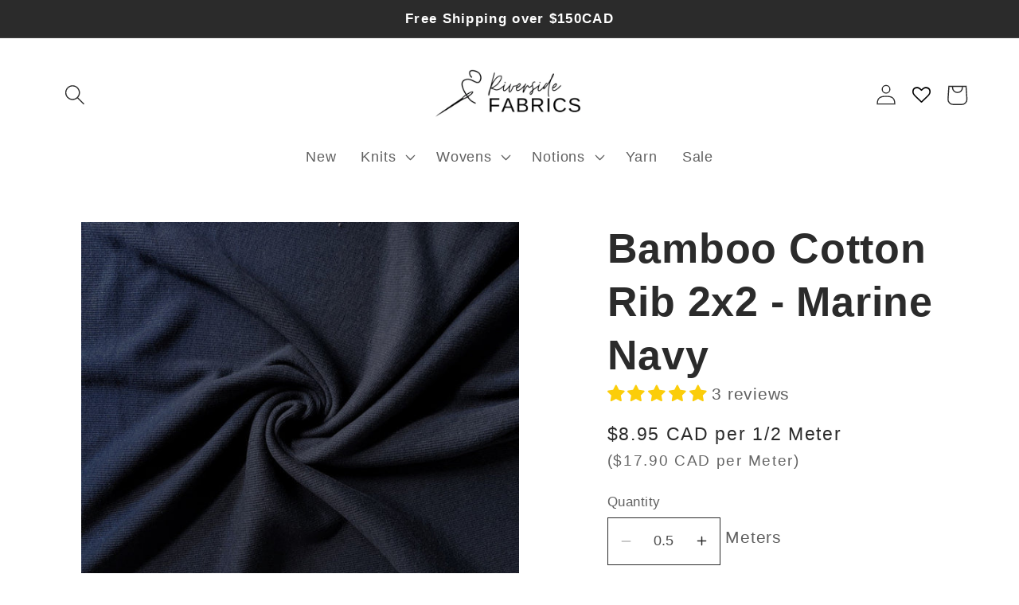

--- FILE ---
content_type: text/html; charset=utf-8
request_url: https://riversidefabrics.ca/products/bamboo-cotton-rib-2x2-mink-navy-1-2-yard
body_size: 52046
content:
<!doctype html>
<html class="no-js" lang="en-CA">
  <head>
    <meta charset="utf-8">
    <meta http-equiv="X-UA-Compatible" content="IE=edge">
    <meta name="viewport" content="width=device-width,initial-scale=1">
    <meta name="theme-color" content="">
    <link rel="canonical" href="https://riversidefabrics.ca/products/bamboo-cotton-rib-2x2-mink-navy-1-2-yard">
    <link rel="preconnect" href="https://cdn.shopify.com" crossorigin><link rel="icon" type="image/png" href="//riversidefabrics.ca/cdn/shop/files/2-1_ratio_logo_f4b6f17a-2bf9-415e-8487-9408cedb0fd6.png?crop=center&height=32&v=1676049178&width=32"><title>
      Bamboo Cotton Rib 2x2 - Marine Navy
 &ndash; Riverside Fabrics</title>

    
      <meta name="description" content="2x2 rib knit. Perfect for cuffs, ankles and collars. Matches with our other bamboo and merino fabrics. Composition: 66% Rayon From Bamboo, 28% Cotton, 6% Spandex Weight: 275 gsm Width: 18&quot; TUBE 36&quot; when open and flat Stretch: Approx. 40% Length-wise, over 100% Width-wise Certification: Oeko-Tex® Standard 100. Opacity: ">
    

    

<meta property="og:site_name" content="Riverside Fabrics">
<meta property="og:url" content="https://riversidefabrics.ca/products/bamboo-cotton-rib-2x2-mink-navy-1-2-yard">
<meta property="og:title" content="Bamboo Cotton Rib 2x2 - Marine Navy">
<meta property="og:type" content="product">
<meta property="og:description" content="2x2 rib knit. Perfect for cuffs, ankles and collars. Matches with our other bamboo and merino fabrics. Composition: 66% Rayon From Bamboo, 28% Cotton, 6% Spandex Weight: 275 gsm Width: 18&quot; TUBE 36&quot; when open and flat Stretch: Approx. 40% Length-wise, over 100% Width-wise Certification: Oeko-Tex® Standard 100. Opacity: "><meta property="og:image" content="http://riversidefabrics.ca/cdn/shop/products/navy.jpg?v=1602354087">
  <meta property="og:image:secure_url" content="https://riversidefabrics.ca/cdn/shop/products/navy.jpg?v=1602354087">
  <meta property="og:image:width" content="1234">
  <meta property="og:image:height" content="1234"><meta property="og:price:amount" content="8.95">
  <meta property="og:price:currency" content="CAD"><meta name="twitter:card" content="summary_large_image">
<meta name="twitter:title" content="Bamboo Cotton Rib 2x2 - Marine Navy">
<meta name="twitter:description" content="2x2 rib knit. Perfect for cuffs, ankles and collars. Matches with our other bamboo and merino fabrics. Composition: 66% Rayon From Bamboo, 28% Cotton, 6% Spandex Weight: 275 gsm Width: 18&quot; TUBE 36&quot; when open and flat Stretch: Approx. 40% Length-wise, over 100% Width-wise Certification: Oeko-Tex® Standard 100. Opacity: ">


    <script src="//riversidefabrics.ca/cdn/shop/t/27/assets/constants.js?v=165488195745554878101680105958" defer="defer"></script>
    <script src="//riversidefabrics.ca/cdn/shop/t/27/assets/pubsub.js?v=2921868252632587581680105958" defer="defer"></script>
    <script src="//riversidefabrics.ca/cdn/shop/t/27/assets/global.js?v=159860856372391979011680105958" defer="defer"></script>
    <script>window.performance && window.performance.mark && window.performance.mark('shopify.content_for_header.start');</script><meta name="google-site-verification" content="idYAbzdhfWu--v8HaERLUJLJyDx4zE25B3-FMAjFF94">
<meta name="google-site-verification" content="1y3pTyjlKhNnraWEeD4-4LvWDnoQLj87R6qrlMGto8c">
<meta name="google-site-verification" content="HBc-nA8fNQn6rutbSiWunF25_z3JRjHFfwOzAsdpqhU">
<meta name="facebook-domain-verification" content="hbc3tt2k8fa7pudhq9urzdl2ac5kvp">
<meta id="shopify-digital-wallet" name="shopify-digital-wallet" content="/30743068808/digital_wallets/dialog">
<meta name="shopify-checkout-api-token" content="2b59c262d18752ba76a9ed2e89abf328">
<meta id="in-context-paypal-metadata" data-shop-id="30743068808" data-venmo-supported="false" data-environment="production" data-locale="en_US" data-paypal-v4="true" data-currency="CAD">
<link rel="alternate" hreflang="x-default" href="https://riversidefabrics.ca/products/bamboo-cotton-rib-2x2-mink-navy-1-2-yard">
<link rel="alternate" hreflang="en-AU" href="https://au.riversidefabrics.com/products/bamboo-cotton-rib-2x2-mink-navy-1-2-yard">
<link rel="alternate" hreflang="en-US" href="https://riversidefabrics.com/products/bamboo-cotton-rib-2x2-mink-navy-1-2-yard">
<link rel="alternate" hreflang="en-GB" href="https://uk.riversidefabrics.com/products/bamboo-cotton-rib-2x2-mink-navy-1-2-yard">
<link rel="alternate" type="application/json+oembed" href="https://riversidefabrics.ca/products/bamboo-cotton-rib-2x2-mink-navy-1-2-yard.oembed">
<script async="async" src="/checkouts/internal/preloads.js?locale=en-CA"></script>
<link rel="preconnect" href="https://shop.app" crossorigin="anonymous">
<script async="async" src="https://shop.app/checkouts/internal/preloads.js?locale=en-CA&shop_id=30743068808" crossorigin="anonymous"></script>
<script id="apple-pay-shop-capabilities" type="application/json">{"shopId":30743068808,"countryCode":"CA","currencyCode":"CAD","merchantCapabilities":["supports3DS"],"merchantId":"gid:\/\/shopify\/Shop\/30743068808","merchantName":"Riverside Fabrics","requiredBillingContactFields":["postalAddress","email"],"requiredShippingContactFields":["postalAddress","email"],"shippingType":"shipping","supportedNetworks":["visa","masterCard","amex","discover","interac","jcb"],"total":{"type":"pending","label":"Riverside Fabrics","amount":"1.00"},"shopifyPaymentsEnabled":true,"supportsSubscriptions":true}</script>
<script id="shopify-features" type="application/json">{"accessToken":"2b59c262d18752ba76a9ed2e89abf328","betas":["rich-media-storefront-analytics"],"domain":"riversidefabrics.ca","predictiveSearch":true,"shopId":30743068808,"locale":"en"}</script>
<script>var Shopify = Shopify || {};
Shopify.shop = "riverside-textiles.myshopify.com";
Shopify.locale = "en-CA";
Shopify.currency = {"active":"CAD","rate":"1.0"};
Shopify.country = "CA";
Shopify.theme = {"name":"Colourblock 8.0 Mar 29","id":136899592417,"schema_name":"Colorblock","schema_version":"8.0.0","theme_store_id":null,"role":"main"};
Shopify.theme.handle = "null";
Shopify.theme.style = {"id":null,"handle":null};
Shopify.cdnHost = "riversidefabrics.ca/cdn";
Shopify.routes = Shopify.routes || {};
Shopify.routes.root = "/";</script>
<script type="module">!function(o){(o.Shopify=o.Shopify||{}).modules=!0}(window);</script>
<script>!function(o){function n(){var o=[];function n(){o.push(Array.prototype.slice.apply(arguments))}return n.q=o,n}var t=o.Shopify=o.Shopify||{};t.loadFeatures=n(),t.autoloadFeatures=n()}(window);</script>
<script>
  window.ShopifyPay = window.ShopifyPay || {};
  window.ShopifyPay.apiHost = "shop.app\/pay";
  window.ShopifyPay.redirectState = null;
</script>
<script id="shop-js-analytics" type="application/json">{"pageType":"product"}</script>
<script defer="defer" async type="module" src="//riversidefabrics.ca/cdn/shopifycloud/shop-js/modules/v2/client.init-shop-cart-sync_D0dqhulL.en.esm.js"></script>
<script defer="defer" async type="module" src="//riversidefabrics.ca/cdn/shopifycloud/shop-js/modules/v2/chunk.common_CpVO7qML.esm.js"></script>
<script type="module">
  await import("//riversidefabrics.ca/cdn/shopifycloud/shop-js/modules/v2/client.init-shop-cart-sync_D0dqhulL.en.esm.js");
await import("//riversidefabrics.ca/cdn/shopifycloud/shop-js/modules/v2/chunk.common_CpVO7qML.esm.js");

  window.Shopify.SignInWithShop?.initShopCartSync?.({"fedCMEnabled":true,"windoidEnabled":true});

</script>
<script defer="defer" async type="module" src="//riversidefabrics.ca/cdn/shopifycloud/shop-js/modules/v2/client.payment-terms_BmrqWn8r.en.esm.js"></script>
<script defer="defer" async type="module" src="//riversidefabrics.ca/cdn/shopifycloud/shop-js/modules/v2/chunk.common_CpVO7qML.esm.js"></script>
<script defer="defer" async type="module" src="//riversidefabrics.ca/cdn/shopifycloud/shop-js/modules/v2/chunk.modal_DKF6x0Jh.esm.js"></script>
<script type="module">
  await import("//riversidefabrics.ca/cdn/shopifycloud/shop-js/modules/v2/client.payment-terms_BmrqWn8r.en.esm.js");
await import("//riversidefabrics.ca/cdn/shopifycloud/shop-js/modules/v2/chunk.common_CpVO7qML.esm.js");
await import("//riversidefabrics.ca/cdn/shopifycloud/shop-js/modules/v2/chunk.modal_DKF6x0Jh.esm.js");

  
</script>
<script>
  window.Shopify = window.Shopify || {};
  if (!window.Shopify.featureAssets) window.Shopify.featureAssets = {};
  window.Shopify.featureAssets['shop-js'] = {"shop-cart-sync":["modules/v2/client.shop-cart-sync_D9bwt38V.en.esm.js","modules/v2/chunk.common_CpVO7qML.esm.js"],"init-fed-cm":["modules/v2/client.init-fed-cm_BJ8NPuHe.en.esm.js","modules/v2/chunk.common_CpVO7qML.esm.js"],"init-shop-email-lookup-coordinator":["modules/v2/client.init-shop-email-lookup-coordinator_pVrP2-kG.en.esm.js","modules/v2/chunk.common_CpVO7qML.esm.js"],"shop-cash-offers":["modules/v2/client.shop-cash-offers_CNh7FWN-.en.esm.js","modules/v2/chunk.common_CpVO7qML.esm.js","modules/v2/chunk.modal_DKF6x0Jh.esm.js"],"init-shop-cart-sync":["modules/v2/client.init-shop-cart-sync_D0dqhulL.en.esm.js","modules/v2/chunk.common_CpVO7qML.esm.js"],"init-windoid":["modules/v2/client.init-windoid_DaoAelzT.en.esm.js","modules/v2/chunk.common_CpVO7qML.esm.js"],"shop-toast-manager":["modules/v2/client.shop-toast-manager_1DND8Tac.en.esm.js","modules/v2/chunk.common_CpVO7qML.esm.js"],"pay-button":["modules/v2/client.pay-button_CFeQi1r6.en.esm.js","modules/v2/chunk.common_CpVO7qML.esm.js"],"shop-button":["modules/v2/client.shop-button_Ca94MDdQ.en.esm.js","modules/v2/chunk.common_CpVO7qML.esm.js"],"shop-login-button":["modules/v2/client.shop-login-button_DPYNfp1Z.en.esm.js","modules/v2/chunk.common_CpVO7qML.esm.js","modules/v2/chunk.modal_DKF6x0Jh.esm.js"],"avatar":["modules/v2/client.avatar_BTnouDA3.en.esm.js"],"shop-follow-button":["modules/v2/client.shop-follow-button_BMKh4nJE.en.esm.js","modules/v2/chunk.common_CpVO7qML.esm.js","modules/v2/chunk.modal_DKF6x0Jh.esm.js"],"init-customer-accounts-sign-up":["modules/v2/client.init-customer-accounts-sign-up_CJXi5kRN.en.esm.js","modules/v2/client.shop-login-button_DPYNfp1Z.en.esm.js","modules/v2/chunk.common_CpVO7qML.esm.js","modules/v2/chunk.modal_DKF6x0Jh.esm.js"],"init-shop-for-new-customer-accounts":["modules/v2/client.init-shop-for-new-customer-accounts_BoBxkgWu.en.esm.js","modules/v2/client.shop-login-button_DPYNfp1Z.en.esm.js","modules/v2/chunk.common_CpVO7qML.esm.js","modules/v2/chunk.modal_DKF6x0Jh.esm.js"],"init-customer-accounts":["modules/v2/client.init-customer-accounts_DCuDTzpR.en.esm.js","modules/v2/client.shop-login-button_DPYNfp1Z.en.esm.js","modules/v2/chunk.common_CpVO7qML.esm.js","modules/v2/chunk.modal_DKF6x0Jh.esm.js"],"checkout-modal":["modules/v2/client.checkout-modal_U_3e4VxF.en.esm.js","modules/v2/chunk.common_CpVO7qML.esm.js","modules/v2/chunk.modal_DKF6x0Jh.esm.js"],"lead-capture":["modules/v2/client.lead-capture_DEgn0Z8u.en.esm.js","modules/v2/chunk.common_CpVO7qML.esm.js","modules/v2/chunk.modal_DKF6x0Jh.esm.js"],"shop-login":["modules/v2/client.shop-login_CoM5QKZ_.en.esm.js","modules/v2/chunk.common_CpVO7qML.esm.js","modules/v2/chunk.modal_DKF6x0Jh.esm.js"],"payment-terms":["modules/v2/client.payment-terms_BmrqWn8r.en.esm.js","modules/v2/chunk.common_CpVO7qML.esm.js","modules/v2/chunk.modal_DKF6x0Jh.esm.js"]};
</script>
<script>(function() {
  var isLoaded = false;
  function asyncLoad() {
    if (isLoaded) return;
    isLoaded = true;
    var urls = ["https:\/\/cdn.ordersify.com\/sdk\/productalerts-shopify.js?shop=riverside-textiles.myshopify.com","https:\/\/wishlisthero-assets.revampco.com\/store-front\/bundle2.js?shop=riverside-textiles.myshopify.com","https:\/\/wishlisthero-assets.revampco.com\/store-front\/bundle2.js?shop=riverside-textiles.myshopify.com","https:\/\/wishlisthero-assets.revampco.com\/store-front\/bundle2.js?shop=riverside-textiles.myshopify.com"];
    for (var i = 0; i < urls.length; i++) {
      var s = document.createElement('script');
      s.type = 'text/javascript';
      s.async = true;
      s.src = urls[i];
      var x = document.getElementsByTagName('script')[0];
      x.parentNode.insertBefore(s, x);
    }
  };
  if(window.attachEvent) {
    window.attachEvent('onload', asyncLoad);
  } else {
    window.addEventListener('load', asyncLoad, false);
  }
})();</script>
<script id="__st">var __st={"a":30743068808,"offset":-18000,"reqid":"3ef2fe1c-a6d8-4554-ad0a-165d5cd4a586-1764698027","pageurl":"riversidefabrics.ca\/products\/bamboo-cotton-rib-2x2-mink-navy-1-2-yard","u":"1330e2b7d6d2","p":"product","rtyp":"product","rid":4898000437384};</script>
<script>window.ShopifyPaypalV4VisibilityTracking = true;</script>
<script id="captcha-bootstrap">!function(){'use strict';const t='contact',e='account',n='new_comment',o=[[t,t],['blogs',n],['comments',n],[t,'customer']],c=[[e,'customer_login'],[e,'guest_login'],[e,'recover_customer_password'],[e,'create_customer']],r=t=>t.map((([t,e])=>`form[action*='/${t}']:not([data-nocaptcha='true']) input[name='form_type'][value='${e}']`)).join(','),a=t=>()=>t?[...document.querySelectorAll(t)].map((t=>t.form)):[];function s(){const t=[...o],e=r(t);return a(e)}const i='password',u='form_key',d=['recaptcha-v3-token','g-recaptcha-response','h-captcha-response',i],f=()=>{try{return window.sessionStorage}catch{return}},m='__shopify_v',_=t=>t.elements[u];function p(t,e,n=!1){try{const o=window.sessionStorage,c=JSON.parse(o.getItem(e)),{data:r}=function(t){const{data:e,action:n}=t;return t[m]||n?{data:e,action:n}:{data:t,action:n}}(c);for(const[e,n]of Object.entries(r))t.elements[e]&&(t.elements[e].value=n);n&&o.removeItem(e)}catch(o){console.error('form repopulation failed',{error:o})}}const l='form_type',E='cptcha';function T(t){t.dataset[E]=!0}const w=window,h=w.document,L='Shopify',v='ce_forms',y='captcha';let A=!1;((t,e)=>{const n=(g='f06e6c50-85a8-45c8-87d0-21a2b65856fe',I='https://cdn.shopify.com/shopifycloud/storefront-forms-hcaptcha/ce_storefront_forms_captcha_hcaptcha.v1.5.2.iife.js',D={infoText:'Protected by hCaptcha',privacyText:'Privacy',termsText:'Terms'},(t,e,n)=>{const o=w[L][v],c=o.bindForm;if(c)return c(t,g,e,D).then(n);var r;o.q.push([[t,g,e,D],n]),r=I,A||(h.body.append(Object.assign(h.createElement('script'),{id:'captcha-provider',async:!0,src:r})),A=!0)});var g,I,D;w[L]=w[L]||{},w[L][v]=w[L][v]||{},w[L][v].q=[],w[L][y]=w[L][y]||{},w[L][y].protect=function(t,e){n(t,void 0,e),T(t)},Object.freeze(w[L][y]),function(t,e,n,w,h,L){const[v,y,A,g]=function(t,e,n){const i=e?o:[],u=t?c:[],d=[...i,...u],f=r(d),m=r(i),_=r(d.filter((([t,e])=>n.includes(e))));return[a(f),a(m),a(_),s()]}(w,h,L),I=t=>{const e=t.target;return e instanceof HTMLFormElement?e:e&&e.form},D=t=>v().includes(t);t.addEventListener('submit',(t=>{const e=I(t);if(!e)return;const n=D(e)&&!e.dataset.hcaptchaBound&&!e.dataset.recaptchaBound,o=_(e),c=g().includes(e)&&(!o||!o.value);(n||c)&&t.preventDefault(),c&&!n&&(function(t){try{if(!f())return;!function(t){const e=f();if(!e)return;const n=_(t);if(!n)return;const o=n.value;o&&e.removeItem(o)}(t);const e=Array.from(Array(32),(()=>Math.random().toString(36)[2])).join('');!function(t,e){_(t)||t.append(Object.assign(document.createElement('input'),{type:'hidden',name:u})),t.elements[u].value=e}(t,e),function(t,e){const n=f();if(!n)return;const o=[...t.querySelectorAll(`input[type='${i}']`)].map((({name:t})=>t)),c=[...d,...o],r={};for(const[a,s]of new FormData(t).entries())c.includes(a)||(r[a]=s);n.setItem(e,JSON.stringify({[m]:1,action:t.action,data:r}))}(t,e)}catch(e){console.error('failed to persist form',e)}}(e),e.submit())}));const S=(t,e)=>{t&&!t.dataset[E]&&(n(t,e.some((e=>e===t))),T(t))};for(const o of['focusin','change'])t.addEventListener(o,(t=>{const e=I(t);D(e)&&S(e,y())}));const B=e.get('form_key'),M=e.get(l),P=B&&M;t.addEventListener('DOMContentLoaded',(()=>{const t=y();if(P)for(const e of t)e.elements[l].value===M&&p(e,B);[...new Set([...A(),...v().filter((t=>'true'===t.dataset.shopifyCaptcha))])].forEach((e=>S(e,t)))}))}(h,new URLSearchParams(w.location.search),n,t,e,['guest_login'])})(!0,!0)}();</script>
<script integrity="sha256-52AcMU7V7pcBOXWImdc/TAGTFKeNjmkeM1Pvks/DTgc=" data-source-attribution="shopify.loadfeatures" defer="defer" src="//riversidefabrics.ca/cdn/shopifycloud/storefront/assets/storefront/load_feature-81c60534.js" crossorigin="anonymous"></script>
<script crossorigin="anonymous" defer="defer" src="//riversidefabrics.ca/cdn/shopifycloud/storefront/assets/shopify_pay/storefront-65b4c6d7.js?v=20250812"></script>
<script data-source-attribution="shopify.dynamic_checkout.dynamic.init">var Shopify=Shopify||{};Shopify.PaymentButton=Shopify.PaymentButton||{isStorefrontPortableWallets:!0,init:function(){window.Shopify.PaymentButton.init=function(){};var t=document.createElement("script");t.src="https://riversidefabrics.ca/cdn/shopifycloud/portable-wallets/latest/portable-wallets.en.js",t.type="module",document.head.appendChild(t)}};
</script>
<script data-source-attribution="shopify.dynamic_checkout.buyer_consent">
  function portableWalletsHideBuyerConsent(e){var t=document.getElementById("shopify-buyer-consent"),n=document.getElementById("shopify-subscription-policy-button");t&&n&&(t.classList.add("hidden"),t.setAttribute("aria-hidden","true"),n.removeEventListener("click",e))}function portableWalletsShowBuyerConsent(e){var t=document.getElementById("shopify-buyer-consent"),n=document.getElementById("shopify-subscription-policy-button");t&&n&&(t.classList.remove("hidden"),t.removeAttribute("aria-hidden"),n.addEventListener("click",e))}window.Shopify?.PaymentButton&&(window.Shopify.PaymentButton.hideBuyerConsent=portableWalletsHideBuyerConsent,window.Shopify.PaymentButton.showBuyerConsent=portableWalletsShowBuyerConsent);
</script>
<script data-source-attribution="shopify.dynamic_checkout.cart.bootstrap">document.addEventListener("DOMContentLoaded",(function(){function t(){return document.querySelector("shopify-accelerated-checkout-cart, shopify-accelerated-checkout")}if(t())Shopify.PaymentButton.init();else{new MutationObserver((function(e,n){t()&&(Shopify.PaymentButton.init(),n.disconnect())})).observe(document.body,{childList:!0,subtree:!0})}}));
</script>
<script id='scb4127' type='text/javascript' async='' src='https://riversidefabrics.ca/cdn/shopifycloud/privacy-banner/storefront-banner.js'></script><link id="shopify-accelerated-checkout-styles" rel="stylesheet" media="screen" href="https://riversidefabrics.ca/cdn/shopifycloud/portable-wallets/latest/accelerated-checkout-backwards-compat.css" crossorigin="anonymous">
<style id="shopify-accelerated-checkout-cart">
        #shopify-buyer-consent {
  margin-top: 1em;
  display: inline-block;
  width: 100%;
}

#shopify-buyer-consent.hidden {
  display: none;
}

#shopify-subscription-policy-button {
  background: none;
  border: none;
  padding: 0;
  text-decoration: underline;
  font-size: inherit;
  cursor: pointer;
}

#shopify-subscription-policy-button::before {
  box-shadow: none;
}

      </style>
<script id="sections-script" data-sections="header,footer" defer="defer" src="//riversidefabrics.ca/cdn/shop/t/27/compiled_assets/scripts.js?4529"></script>
<script>window.performance && window.performance.mark && window.performance.mark('shopify.content_for_header.end');</script>


    <style data-shopify>
      
      
      
      
      

      :root {
        --font-body-family: Helvetica, Arial, sans-serif;
        --font-body-style: normal;
        --font-body-weight: 400;
        --font-body-weight-bold: 700;

        --font-heading-family: Helvetica, Arial, sans-serif;
        --font-heading-style: normal;
        --font-heading-weight: 700;

        --font-body-scale: 1.3;
        --font-heading-scale: 1.0;

        --color-base-text: 43, 43, 43;
        --color-shadow: 43, 43, 43;
        --color-base-background-1: 255, 255, 255;
        --color-base-background-2: 245, 245, 245;
        --color-base-solid-button-labels: 61, 61, 61;
        --color-base-outline-button-labels: 43, 43, 43;
        --color-base-accent-1: 245, 245, 245;
        --color-base-accent-2: 212, 220, 225;
        --payment-terms-background-color: #ffffff;

        --gradient-base-background-1: #ffffff;
        --gradient-base-background-2: #f5f5f5;
        --gradient-base-accent-1: #f5f5f5;
        --gradient-base-accent-2: #d4dce1;

        --media-padding: px;
        --media-border-opacity: 0.1;
        --media-border-width: 0px;
        --media-radius: 0px;
        --media-shadow-opacity: 0.0;
        --media-shadow-horizontal-offset: 0px;
        --media-shadow-vertical-offset: 4px;
        --media-shadow-blur-radius: 5px;
        --media-shadow-visible: 0;

        --page-width: 100rem;
        --page-width-margin: 0rem;

        --product-card-image-padding: 0.0rem;
        --product-card-corner-radius: 0.0rem;
        --product-card-text-alignment: left;
        --product-card-border-width: 0.0rem;
        --product-card-border-opacity: 0.1;
        --product-card-shadow-opacity: 0.0;
        --product-card-shadow-visible: 0;
        --product-card-shadow-horizontal-offset: 0.0rem;
        --product-card-shadow-vertical-offset: 0.4rem;
        --product-card-shadow-blur-radius: 0.5rem;

        --collection-card-image-padding: 0.0rem;
        --collection-card-corner-radius: 0.0rem;
        --collection-card-text-alignment: left;
        --collection-card-border-width: 0.0rem;
        --collection-card-border-opacity: 0.1;
        --collection-card-shadow-opacity: 0.0;
        --collection-card-shadow-visible: 0;
        --collection-card-shadow-horizontal-offset: 0.0rem;
        --collection-card-shadow-vertical-offset: 0.4rem;
        --collection-card-shadow-blur-radius: 0.5rem;

        --blog-card-image-padding: 0.0rem;
        --blog-card-corner-radius: 0.0rem;
        --blog-card-text-alignment: left;
        --blog-card-border-width: 0.0rem;
        --blog-card-border-opacity: 0.1;
        --blog-card-shadow-opacity: 0.0;
        --blog-card-shadow-visible: 0;
        --blog-card-shadow-horizontal-offset: 0.0rem;
        --blog-card-shadow-vertical-offset: 0.4rem;
        --blog-card-shadow-blur-radius: 0.5rem;

        --badge-corner-radius: 1.6rem;

        --popup-border-width: 1px;
        --popup-border-opacity: 0.1;
        --popup-corner-radius: 16px;
        --popup-shadow-opacity: 0.0;
        --popup-shadow-horizontal-offset: 0px;
        --popup-shadow-vertical-offset: 4px;
        --popup-shadow-blur-radius: 5px;

        --drawer-border-width: 1px;
        --drawer-border-opacity: 0.1;
        --drawer-shadow-opacity: 0.0;
        --drawer-shadow-horizontal-offset: 0px;
        --drawer-shadow-vertical-offset: 4px;
        --drawer-shadow-blur-radius: 5px;

        --spacing-sections-desktop: 0px;
        --spacing-sections-mobile: 0px;

        --grid-desktop-vertical-spacing: 16px;
        --grid-desktop-horizontal-spacing: 16px;
        --grid-mobile-vertical-spacing: 8px;
        --grid-mobile-horizontal-spacing: 8px;

        --text-boxes-border-opacity: 0.1;
        --text-boxes-border-width: 0px;
        --text-boxes-radius: 0px;
        --text-boxes-shadow-opacity: 0.0;
        --text-boxes-shadow-visible: 0;
        --text-boxes-shadow-horizontal-offset: 0px;
        --text-boxes-shadow-vertical-offset: 4px;
        --text-boxes-shadow-blur-radius: 5px;

        --buttons-radius: 0px;
        --buttons-radius-outset: 0px;
        --buttons-border-width: 1px;
        --buttons-border-opacity: 1.0;
        --buttons-shadow-opacity: 0.0;
        --buttons-shadow-visible: 0;
        --buttons-shadow-horizontal-offset: 0px;
        --buttons-shadow-vertical-offset: 4px;
        --buttons-shadow-blur-radius: 5px;
        --buttons-border-offset: 0px;

        --inputs-radius: 0px;
        --inputs-border-width: 1px;
        --inputs-border-opacity: 1.0;
        --inputs-shadow-opacity: 0.0;
        --inputs-shadow-horizontal-offset: 0px;
        --inputs-margin-offset: 0px;
        --inputs-shadow-vertical-offset: 4px;
        --inputs-shadow-blur-radius: 5px;
        --inputs-radius-outset: 0px;

        --variant-pills-radius: 0px;
        --variant-pills-border-width: 1px;
        --variant-pills-border-opacity: 1.0;
        --variant-pills-shadow-opacity: 0.0;
        --variant-pills-shadow-horizontal-offset: 0px;
        --variant-pills-shadow-vertical-offset: 4px;
        --variant-pills-shadow-blur-radius: 5px;
      }

      *,
      *::before,
      *::after {
        box-sizing: inherit;
      }

      html {
        box-sizing: border-box;
        font-size: calc(var(--font-body-scale) * 62.5%);
        height: 100%;
      }

      body {
        display: grid;
        grid-template-rows: auto auto 1fr auto;
        grid-template-columns: 100%;
        min-height: 100%;
        margin: 0;
        font-size: 1.5rem;
        letter-spacing: 0.06rem;
        line-height: calc(1 + 0.8 / var(--font-body-scale));
        font-family: var(--font-body-family);
        font-style: var(--font-body-style);
        font-weight: var(--font-body-weight);
      }

      @media screen and (min-width: 750px) {
        body {
          font-size: 1.6rem;
        }
      }
    </style>

    <link href="//riversidefabrics.ca/cdn/shop/t/27/assets/base.css?v=30437396254403019811680105958" rel="stylesheet" type="text/css" media="all" />
<link rel="stylesheet" href="//riversidefabrics.ca/cdn/shop/t/27/assets/component-predictive-search.css?v=85913294783299393391680105958" media="print" onload="this.media='all'"><script>document.documentElement.className = document.documentElement.className.replace('no-js', 'js');
    if (Shopify.designMode) {
      document.documentElement.classList.add('shopify-design-mode');
    }
    </script>
  
<!-- Font icon for header icons -->
<link href="https://wishlisthero-assets.revampco.com/safe-icons/css/wishlisthero-icons.css" rel="stylesheet"/>
<!-- Style for floating buttons and others -->
<style type="text/css">
    .wishlisthero-floating {
        position: absolute;
          right:5px;
        top: 5px;
        z-index: 2;
        border-radius: 100%;
    }

    .wishlisthero-floating:hover {
        background-color: rgba(0, 0, 0, 0.05);
    }

    .wishlisthero-floating button {
        font-size: 20px !important;
        width: 40px !important;
        padding: 0.125em 0 0 !important;
    }
.MuiTypography-body2 ,.MuiTypography-body1 ,.MuiTypography-caption ,.MuiTypography-button ,.MuiTypography-h1 ,.MuiTypography-h2 ,.MuiTypography-h3 ,.MuiTypography-h4 ,.MuiTypography-h5 ,.MuiTypography-h6 ,.MuiTypography-subtitle1 ,.MuiTypography-subtitle2 ,.MuiTypography-overline , MuiButton-root,  .MuiCardHeader-title a{
     font-family: inherit !important; /*Roboto, Helvetica, Arial, sans-serif;*/
}
.MuiTypography-h1 , .MuiTypography-h2 , .MuiTypography-h3 , .MuiTypography-h4 , .MuiTypography-h5 , .MuiTypography-h6 ,  .MuiCardHeader-title a{
     font-family: Helvetica, Arial, sans-serif !important;
     font-family: ,  !important;
     font-family: ,  !important;
     font-family: ,  !important;
}

    /****************************************************************************************/
    /* For some theme shared view need some spacing */
    /*
    #wishlist-hero-shared-list-view {
  margin-top: 15px;
  margin-bottom: 15px;
}
#wishlist-hero-shared-list-view h1 {
  padding-left: 5px;
}

#wishlisthero-product-page-button-container {
  padding-top: 15px;
}
*/
    /****************************************************************************************/
    /* #wishlisthero-product-page-button-container button {
  padding-left: 1px !important;
} */
    /****************************************************************************************/
    /* Customize the indicator when wishlist has items AND the normal indicator not working */
/*     span.wishlist-hero-items-count {

  top: 0px;
  right: -6px;



}

@media screen and (max-width: 749px){
.wishlisthero-product-page-button-container{
width:100%
}
.wishlisthero-product-page-button-container button{
 margin-left:auto !important; margin-right: auto !important;
}
}
@media screen and (max-width: 749px) {
span.wishlist-hero-items-count {
top: 10px;
right: 3px;
}
}*/
</style>
<script>window.wishlisthero_cartDotClasses=['site-header__cart-count', 'is-visible'];</script>
 <script type='text/javascript'>try{
   window.WishListHero_setting = {"ButtonColor":"rgba(86, 86, 86, 1)","IconColor":"rgba(255, 255, 255, 1)","IconType":"Heart","ButtonTextBeforeAdding":"ADD TO WISHLIST","ButtonTextAfterAdding":"ADDED TO WISHLIST","AnimationAfterAddition":"Blink","ButtonTextAddToCart":"ADD TO CART","ButtonTextOutOfStock":"OUT OF STOCK","ButtonTextAddAllToCart":"ADD ALL TO CART","ButtonTextRemoveAllToCart":"REMOVE ALL FROM WISHLIST","AddedProductNotificationText":"Product added to wishlist successfully","AddedProductToCartNotificationText":"Product added to cart successfully","ViewCartLinkText":"View Cart","SharePopup_TitleText":"Share My wishlist","SharePopup_shareBtnText":"Share","SharePopup_shareHederText":"Share on Social Networks","SharePopup_shareCopyText":"Or copy Wishlist link to share","SharePopup_shareCancelBtnText":"cancel","SharePopup_shareCopyBtnText":"copy","SendEMailPopup_BtnText":"send email","SendEMailPopup_FromText":"From Name","SendEMailPopup_ToText":"To email","SendEMailPopup_BodyText":"Body","SendEMailPopup_SendBtnText":"send","SendEMailPopup_TitleText":"Send My Wislist via Email","AddProductMessageText":"Are you sure you want to add all items to cart ?","RemoveProductMessageText":"Are you sure you want to remove this item from your wishlist ?","RemoveAllProductMessageText":"Are you sure you want to remove all items from your wishlist ?","RemovedProductNotificationText":"Product removed from wishlist successfully","AddAllOutOfStockProductNotificationText":"There seems to have been an issue adding items to cart, please try again later","RemovePopupOkText":"ok","RemovePopup_HeaderText":"ARE YOU SURE?","ViewWishlistText":"View wishlist","EmptyWishlistText":"there are no items in this wishlist","BuyNowButtonText":"Buy Now","BuyNowButtonColor":"rgb(61, 61, 61)","BuyNowTextButtonColor":"rgb(255, 255, 255)","Wishlist_Title":"My Wishlist","WishlistHeaderTitleAlignment":"Left","WishlistProductImageSize":"Normal","PriceColor":"rgba(84, 84, 84, 1)","HeaderFontSize":"30","PriceFontSize":"18","ProductNameFontSize":"16","LaunchPointType":"header_menu","DisplayWishlistAs":"seprate_page","DisplayButtonAs":"text_with_icon","PopupSize":"md","HideAddToCartButton":false,"NoRedirectAfterAddToCart":false,"DisableGuestCustomer":false,"LoginPopupContent":"Please login to save your wishlist across devices.","LoginPopupLoginBtnText":"Login","LoginPopupContentFontSize":"20","NotificationPopupPosition":"right","WishlistButtonTextColor":"rgba(255, 255, 255, 1)","EnableRemoveFromWishlistAfterAddButtonText":"REMOVE FROM WISHLIST","_id":"63ceb1c66ed8410e3608cc0b","EnableCollection":true,"EnableShare":true,"RemovePowerBy":true,"EnableFBPixel":false,"DisapleApp":false,"FloatPointPossition":"bottom_right","HeartStateToggle":true,"HeaderMenuItemsIndicator":true,"EnableRemoveFromWishlistAfterAdd":true,"Shop":"riverside-textiles.myshopify.com","shop":"riverside-textiles.myshopify.com","Status":"Active","Plan":"GOLD"};  
  }catch(e){ console.error('Error loading config',e); } </script><!-- BEGIN app block: shopify://apps/judge-me-reviews/blocks/judgeme_core/61ccd3b1-a9f2-4160-9fe9-4fec8413e5d8 --><!-- Start of Judge.me Core -->




<link rel="dns-prefetch" href="https://cdnwidget.judge.me">
<link rel="dns-prefetch" href="https://cdn.judge.me">
<link rel="dns-prefetch" href="https://cdn1.judge.me">
<link rel="dns-prefetch" href="https://api.judge.me">

<script data-cfasync='false' class='jdgm-settings-script'>window.jdgmSettings={"pagination":5,"disable_web_reviews":false,"badge_no_review_text":"No reviews","badge_n_reviews_text":"{{ n }} review/reviews","hide_badge_preview_if_no_reviews":true,"badge_hide_text":false,"enforce_center_preview_badge":false,"widget_title":"Customer Reviews","widget_open_form_text":"Write a review","widget_close_form_text":"Cancel review","widget_refresh_page_text":"Refresh page","widget_summary_text":"Based on {{ number_of_reviews }} review/reviews","widget_no_review_text":"Be the first to write a review","widget_name_field_text":"Display name","widget_verified_name_field_text":"Verified Name (public)","widget_name_placeholder_text":"Display name","widget_required_field_error_text":"This field is required.","widget_email_field_text":"Email address","widget_verified_email_field_text":"Verified Email (private, can not be edited)","widget_email_placeholder_text":"Your email address","widget_email_field_error_text":"Please enter a valid email address.","widget_rating_field_text":"Rating","widget_review_title_field_text":"Review Title","widget_review_title_placeholder_text":"Give your review a title","widget_review_body_field_text":"Review content","widget_review_body_placeholder_text":"Start writing here...","widget_pictures_field_text":"Picture/Video (optional)","widget_submit_review_text":"Submit Review","widget_submit_verified_review_text":"Submit Verified Review","widget_submit_success_msg_with_auto_publish":"Thank you! Please refresh the page in a few moments to see your review. You can remove or edit your review by logging into \u003ca href='https://judge.me/login' target='_blank' rel='nofollow noopener'\u003eJudge.me\u003c/a\u003e","widget_submit_success_msg_no_auto_publish":"Thank you! Your review will be published as soon as it is approved by the shop admin. You can remove or edit your review by logging into \u003ca href='https://judge.me/login' target='_blank' rel='nofollow noopener'\u003eJudge.me\u003c/a\u003e","widget_show_default_reviews_out_of_total_text":"Showing {{ n_reviews_shown }} out of {{ n_reviews }} reviews.","widget_show_all_link_text":"Show all","widget_show_less_link_text":"Show less","widget_author_said_text":"{{ reviewer_name }} said:","widget_days_text":"{{ n }} days ago","widget_weeks_text":"{{ n }} week/weeks ago","widget_months_text":"{{ n }} month/months ago","widget_years_text":"{{ n }} year/years ago","widget_yesterday_text":"Yesterday","widget_today_text":"Today","widget_replied_text":"\u003e\u003e {{ shop_name }} replied:","widget_read_more_text":"Read more","widget_reviewer_name_as_initial":"","widget_rating_filter_color":"","widget_rating_filter_see_all_text":"See all reviews","widget_sorting_most_recent_text":"Most Recent","widget_sorting_highest_rating_text":"Highest Rating","widget_sorting_lowest_rating_text":"Lowest Rating","widget_sorting_with_pictures_text":"Only Pictures","widget_sorting_most_helpful_text":"Most Helpful","widget_open_question_form_text":"Ask a question","widget_reviews_subtab_text":"Reviews","widget_questions_subtab_text":"Questions","widget_question_label_text":"Question","widget_answer_label_text":"Answer","widget_question_placeholder_text":"Write your question here","widget_submit_question_text":"Submit Question","widget_question_submit_success_text":"Thank you for your question! We will notify you once it gets answered.","verified_badge_text":"Verified","verified_badge_bg_color":"","verified_badge_text_color":"","verified_badge_placement":"left-of-reviewer-name","widget_review_max_height":"","widget_hide_border":false,"widget_social_share":false,"widget_thumb":false,"widget_review_location_show":false,"widget_location_format":"country_iso_code","all_reviews_include_out_of_store_products":true,"all_reviews_out_of_store_text":"(out of store)","all_reviews_pagination":100,"all_reviews_product_name_prefix_text":"review of color: ","enable_review_pictures":true,"enable_question_anwser":false,"widget_theme":"","review_date_format":"timestamp","default_sort_method":"most-recent","widget_product_reviews_subtab_text":"Product Reviews","widget_shop_reviews_subtab_text":"Shop Reviews","widget_other_products_reviews_text":"Reviews for other products","widget_store_reviews_subtab_text":"Store Reviews","widget_no_product_reviews_text":"Be the first to write a review for this product","widget_no_store_reviews_text":"This store hasn't received any reviews yet","widget_web_restriction_product_reviews_text":"This product hasn't received any reviews yet","widget_no_items_text":"No items found","widget_show_more_text":"Show more","widget_write_a_store_review_text":"Write a Store Review","widget_other_languages_heading":"Reviews in Other Languages","widget_translate_review_text":"Translate review to {{ language }}","widget_translating_review_text":"Translating...","widget_show_original_translation_text":"Show original ({{ language }})","widget_translate_review_failed_text":"Review couldn't be translated.","widget_translate_review_retry_text":"Retry","widget_translate_review_try_again_later_text":"Try again later","show_product_url_for_grouped_product":true,"widget_sorting_pictures_first_text":"Pictures First","show_pictures_on_all_rev_page_mobile":false,"show_pictures_on_all_rev_page_desktop":false,"floating_tab_hide_mobile_install_preference":false,"floating_tab_button_name":"★ Reviews","floating_tab_title":"Let customers speak for us","floating_tab_button_color":"","floating_tab_button_background_color":"","floating_tab_url":"","floating_tab_url_enabled":false,"floating_tab_tab_style":"text","all_reviews_text_badge_text":"Customers rate us {{ shop.metafields.judgeme.all_reviews_rating | round: 1 }}/5 based on {{ shop.metafields.judgeme.all_reviews_count }} reviews.","all_reviews_text_badge_text_branded_style":"{{ shop.metafields.judgeme.all_reviews_rating | round: 1 }} out of 5 stars based on {{ shop.metafields.judgeme.all_reviews_count }} reviews","is_all_reviews_text_badge_a_link":false,"show_stars_for_all_reviews_text_badge":false,"all_reviews_text_badge_url":"","all_reviews_text_style":"text","all_reviews_text_color_style":"judgeme_brand_color","all_reviews_text_color":"#108474","all_reviews_text_show_jm_brand":true,"featured_carousel_show_header":true,"featured_carousel_title":"Let customers speak for us","featured_carousel_count_text":"from {{ n }} reviews","featured_carousel_add_link_to_all_reviews_page":false,"featured_carousel_url":"","featured_carousel_show_images":true,"featured_carousel_autoslide_interval":5,"featured_carousel_arrows_on_the_sides":false,"featured_carousel_height":250,"featured_carousel_width":80,"featured_carousel_image_size":0,"featured_carousel_image_height":250,"featured_carousel_arrow_color":"#eeeeee","verified_count_badge_style":"vintage","verified_count_badge_orientation":"horizontal","verified_count_badge_color_style":"judgeme_brand_color","verified_count_badge_color":"#108474","is_verified_count_badge_a_link":false,"verified_count_badge_url":"","verified_count_badge_show_jm_brand":true,"widget_rating_preset_default":5,"widget_first_sub_tab":"product-reviews","widget_show_histogram":true,"widget_histogram_use_custom_color":false,"widget_pagination_use_custom_color":false,"widget_star_use_custom_color":false,"widget_verified_badge_use_custom_color":false,"widget_write_review_use_custom_color":false,"picture_reminder_submit_button":"Upload Pictures","enable_review_videos":true,"mute_video_by_default":true,"widget_sorting_videos_first_text":"Videos First","widget_review_pending_text":"Pending","featured_carousel_items_for_large_screen":3,"social_share_options_order":"Facebook,Twitter","remove_microdata_snippet":true,"disable_json_ld":false,"enable_json_ld_products":false,"preview_badge_show_question_text":false,"preview_badge_no_question_text":"No questions","preview_badge_n_question_text":"{{ number_of_questions }} question/questions","qa_badge_show_icon":false,"qa_badge_position":"same-row","remove_judgeme_branding":false,"widget_add_search_bar":false,"widget_search_bar_placeholder":"Search","widget_sorting_verified_only_text":"Verified only","featured_carousel_theme":"default","featured_carousel_show_rating":true,"featured_carousel_show_title":true,"featured_carousel_show_body":true,"featured_carousel_show_date":false,"featured_carousel_show_reviewer":true,"featured_carousel_show_product":false,"featured_carousel_header_background_color":"#108474","featured_carousel_header_text_color":"#ffffff","featured_carousel_name_product_separator":"reviewed","featured_carousel_full_star_background":"#108474","featured_carousel_empty_star_background":"#dadada","featured_carousel_vertical_theme_background":"#f9fafb","featured_carousel_verified_badge_enable":false,"featured_carousel_verified_badge_color":"#108474","featured_carousel_border_style":"round","featured_carousel_review_line_length_limit":3,"featured_carousel_more_reviews_button_text":"Read more reviews","featured_carousel_view_product_button_text":"View product","all_reviews_page_load_reviews_on":"scroll","all_reviews_page_load_more_text":"Load More Reviews","disable_fb_tab_reviews":false,"enable_ajax_cdn_cache":false,"widget_public_name_text":"displayed publicly like","default_reviewer_name":"John Smith","default_reviewer_name_has_non_latin":true,"widget_reviewer_anonymous":"Anonymous","medals_widget_title":"Judge.me Review Medals","medals_widget_background_color":"#f9fafb","medals_widget_position":"footer_all_pages","medals_widget_border_color":"#f9fafb","medals_widget_verified_text_position":"left","medals_widget_use_monochromatic_version":false,"medals_widget_elements_color":"#108474","show_reviewer_avatar":true,"widget_invalid_yt_video_url_error_text":"Not a YouTube video URL","widget_max_length_field_error_text":"Please enter no more than {0} characters.","widget_show_country_flag":false,"widget_show_collected_via_shop_app":true,"widget_verified_by_shop_badge_style":"light","widget_verified_by_shop_text":"Verified by Shop","widget_show_photo_gallery":false,"widget_load_with_code_splitting":true,"widget_ugc_install_preference":false,"widget_ugc_title":"Made by us, Shared by you","widget_ugc_subtitle":"Tag us to see your picture featured in our page","widget_ugc_arrows_color":"#ffffff","widget_ugc_primary_button_text":"Buy Now","widget_ugc_primary_button_background_color":"#108474","widget_ugc_primary_button_text_color":"#ffffff","widget_ugc_primary_button_border_width":"0","widget_ugc_primary_button_border_style":"none","widget_ugc_primary_button_border_color":"#108474","widget_ugc_primary_button_border_radius":"25","widget_ugc_secondary_button_text":"Load More","widget_ugc_secondary_button_background_color":"#ffffff","widget_ugc_secondary_button_text_color":"#108474","widget_ugc_secondary_button_border_width":"2","widget_ugc_secondary_button_border_style":"solid","widget_ugc_secondary_button_border_color":"#108474","widget_ugc_secondary_button_border_radius":"25","widget_ugc_reviews_button_text":"View Reviews","widget_ugc_reviews_button_background_color":"#ffffff","widget_ugc_reviews_button_text_color":"#108474","widget_ugc_reviews_button_border_width":"2","widget_ugc_reviews_button_border_style":"solid","widget_ugc_reviews_button_border_color":"#108474","widget_ugc_reviews_button_border_radius":"25","widget_ugc_reviews_button_link_to":"judgeme-reviews-page","widget_ugc_show_post_date":true,"widget_ugc_max_width":"800","widget_rating_metafield_value_type":true,"widget_primary_color":"#108474","widget_enable_secondary_color":false,"widget_secondary_color":"#edf5f5","widget_summary_average_rating_text":"{{ average_rating }} out of 5","widget_media_grid_title":"Customer photos \u0026 videos","widget_media_grid_see_more_text":"See more","widget_round_style":false,"widget_show_product_medals":true,"widget_verified_by_judgeme_text":"Verified by Judge.me","widget_show_store_medals":true,"widget_verified_by_judgeme_text_in_store_medals":"Verified by Judge.me","widget_media_field_exceed_quantity_message":"Sorry, we can only accept {{ max_media }} for one review.","widget_media_field_exceed_limit_message":"{{ file_name }} is too large, please select a {{ media_type }} less than {{ size_limit }}MB.","widget_review_submitted_text":"Review Submitted!","widget_question_submitted_text":"Question Submitted!","widget_close_form_text_question":"Cancel","widget_write_your_answer_here_text":"Write your answer here","widget_enabled_branded_link":true,"widget_show_collected_by_judgeme":false,"widget_reviewer_name_color":"","widget_write_review_text_color":"","widget_write_review_bg_color":"","widget_collected_by_judgeme_text":"collected by Judge.me","widget_pagination_type":"standard","widget_load_more_text":"Load More","widget_load_more_color":"#108474","widget_full_review_text":"Full Review","widget_read_more_reviews_text":"Read More Reviews","widget_read_questions_text":"Read Questions","widget_questions_and_answers_text":"Questions \u0026 Answers","widget_verified_by_text":"Verified by","widget_verified_text":"Verified","widget_number_of_reviews_text":"{{ number_of_reviews }} reviews","widget_back_button_text":"Back","widget_next_button_text":"Next","widget_custom_forms_filter_button":"Filters","custom_forms_style":"vertical","widget_show_review_information":false,"how_reviews_are_collected":"How reviews are collected?","widget_show_review_keywords":false,"widget_gdpr_statement":"How we use your data: We'll only contact you about the review you left, and only if necessary. By submitting your review, you agree to Judge.me's \u003ca href='https://judge.me/terms' target='_blank' rel='nofollow noopener'\u003eterms\u003c/a\u003e, \u003ca href='https://judge.me/privacy' target='_blank' rel='nofollow noopener'\u003eprivacy\u003c/a\u003e and \u003ca href='https://judge.me/content-policy' target='_blank' rel='nofollow noopener'\u003econtent\u003c/a\u003e policies.","widget_multilingual_sorting_enabled":false,"widget_translate_review_content_enabled":false,"widget_translate_review_content_method":"manual","popup_widget_review_selection":"automatically_with_pictures","popup_widget_round_border_style":true,"popup_widget_show_title":true,"popup_widget_show_body":true,"popup_widget_show_reviewer":false,"popup_widget_show_product":true,"popup_widget_show_pictures":true,"popup_widget_use_review_picture":true,"popup_widget_show_on_home_page":true,"popup_widget_show_on_product_page":true,"popup_widget_show_on_collection_page":true,"popup_widget_show_on_cart_page":true,"popup_widget_position":"bottom_left","popup_widget_first_review_delay":5,"popup_widget_duration":5,"popup_widget_interval":5,"popup_widget_review_count":5,"popup_widget_hide_on_mobile":true,"review_snippet_widget_round_border_style":true,"review_snippet_widget_card_color":"#FFFFFF","review_snippet_widget_slider_arrows_background_color":"#FFFFFF","review_snippet_widget_slider_arrows_color":"#000000","review_snippet_widget_star_color":"#108474","show_product_variant":false,"all_reviews_product_variant_label_text":"Variant: ","widget_show_verified_branding":false,"widget_show_review_title_input":true,"redirect_reviewers_invited_via_email":"review_widget","request_store_review_after_product_review":false,"request_review_other_products_in_order":false,"review_form_color_scheme":"default","review_form_corner_style":"square","review_form_star_color":{},"review_form_text_color":"#333333","review_form_background_color":"#ffffff","review_form_field_background_color":"#fafafa","review_form_button_color":{},"review_form_button_text_color":"#ffffff","review_form_modal_overlay_color":"#000000","review_content_screen_title_text":"How would you rate this product?","review_content_introduction_text":"We would love it if you would share a bit about your experience.","show_review_guidance_text":true,"one_star_review_guidance_text":"Poor","five_star_review_guidance_text":"Great","customer_information_screen_title_text":"About you","customer_information_introduction_text":"Please tell us more about you.","custom_questions_screen_title_text":"Your experience in more detail","custom_questions_introduction_text":"Here are a few questions to help us understand more about your experience.","review_submitted_screen_title_text":"Thanks for your review!","review_submitted_screen_thank_you_text":"We are processing it and it will appear on the store soon.","review_submitted_screen_email_verification_text":"Please confirm your email by clicking the link we just sent you. This helps us keep reviews authentic.","review_submitted_request_store_review_text":"Would you like to share your experience of shopping with us?","review_submitted_review_other_products_text":"Would you like to review these products?","store_review_screen_title_text":"Would you like to share your experience of shopping with us?","store_review_introduction_text":"We value your feedback and use it to improve. Please share any thoughts or suggestions you have.","reviewer_media_screen_title_picture_text":"Share a picture","reviewer_media_introduction_picture_text":"Upload a photo to support your review.","reviewer_media_screen_title_video_text":"Share a video","reviewer_media_introduction_video_text":"Upload a video to support your review.","reviewer_media_screen_title_picture_or_video_text":"Share a picture or video","reviewer_media_introduction_picture_or_video_text":"Upload a photo or video to support your review.","reviewer_media_youtube_url_text":"Paste your Youtube URL here","advanced_settings_next_step_button_text":"Next","advanced_settings_close_review_button_text":"Close","modal_write_review_flow":false,"write_review_flow_required_text":"Required","write_review_flow_privacy_message_text":"We respect your privacy.","write_review_flow_anonymous_text":"Post review as anonymous","write_review_flow_visibility_text":"This won't be visible to other customers.","write_review_flow_multiple_selection_help_text":"Select as many as you like","write_review_flow_single_selection_help_text":"Select one option","write_review_flow_required_field_error_text":"This field is required","write_review_flow_invalid_email_error_text":"Please enter a valid email address","write_review_flow_max_length_error_text":"Max. {{ max_length }} characters.","write_review_flow_media_upload_text":"\u003cb\u003eClick to upload\u003c/b\u003e or drag and drop","write_review_flow_gdpr_statement":"We'll only contact you about your review if necessary. By submitting your review, you agree to our \u003ca href='https://judge.me/terms' target='_blank' rel='nofollow noopener'\u003eterms and conditions\u003c/a\u003e and \u003ca href='https://judge.me/privacy' target='_blank' rel='nofollow noopener'\u003eprivacy policy\u003c/a\u003e.","rating_only_reviews_enabled":false,"show_negative_reviews_help_screen":false,"new_review_flow_help_screen_rating_threshold":3,"negative_review_resolution_screen_title_text":"Tell us more","negative_review_resolution_text":"Your experience matters to us. If there were issues with your purchase, we're here to help. Feel free to reach out to us, we'd love the opportunity to make things right.","negative_review_resolution_button_text":"Contact us","negative_review_resolution_proceed_with_review_text":"Leave a review","negative_review_resolution_subject":"Issue with purchase from {{ shop_name }}.{{ order_name }}","preview_badge_collection_page_install_status":false,"widget_review_custom_css":"","preview_badge_custom_css":"","preview_badge_stars_count":"5-stars","featured_carousel_custom_css":"","floating_tab_custom_css":"","all_reviews_widget_custom_css":"","medals_widget_custom_css":"","verified_badge_custom_css":"","all_reviews_text_custom_css":"","transparency_badges_collected_via_store_invite":false,"transparency_badges_from_another_provider":false,"transparency_badges_collected_from_store_visitor":false,"transparency_badges_collected_by_verified_review_provider":false,"transparency_badges_earned_reward":false,"transparency_badges_collected_via_store_invite_text":"Review collected via store invitation","transparency_badges_from_another_provider_text":"Review collected from another provider","transparency_badges_collected_from_store_visitor_text":"Review collected from a store visitor","transparency_badges_written_in_google_text":"Review written in Google","transparency_badges_written_in_etsy_text":"Review written in Etsy","transparency_badges_written_in_shop_app_text":"Review written in Shop App","transparency_badges_earned_reward_text":"Review earned a reward for future purchase","checkout_comment_extension_title_on_product_page":"Customer Comments","checkout_comment_extension_num_latest_comment_show":5,"checkout_comment_extension_format":"name_and_timestamp","checkout_comment_customer_name":"last_initial","checkout_comment_comment_notification":true,"preview_badge_collection_page_install_preference":true,"preview_badge_home_page_install_preference":false,"preview_badge_product_page_install_preference":true,"review_widget_install_preference":"","review_carousel_install_preference":false,"floating_reviews_tab_install_preference":"none","verified_reviews_count_badge_install_preference":false,"all_reviews_text_install_preference":false,"review_widget_best_location":false,"judgeme_medals_install_preference":false,"review_widget_revamp_enabled":false,"review_widget_qna_enabled":false,"review_widget_header_theme":"default","review_widget_widget_title_enabled":true,"review_widget_header_text_size":"medium","review_widget_header_text_weight":"regular","review_widget_average_rating_style":"compact","review_widget_bar_chart_enabled":true,"review_widget_bar_chart_type":"numbers","review_widget_bar_chart_style":"standard","review_widget_reviews_section_theme":"default","review_widget_image_style":"thumbnails","review_widget_review_image_ratio":"square","review_widget_stars_size":"medium","review_widget_verified_badge":"bold_badge","review_widget_review_title_text_size":"medium","review_widget_review_text_size":"medium","review_widget_review_text_length":"medium","review_widget_number_of_cards_desktop":3,"review_widget_custom_questions_answers_display":"always","review_widget_button_text_color":"#FFFFFF","review_widget_text_color":"#000000","review_widget_lighter_text_color":"#7B7B7B","review_widget_corner_styling":"soft","review_widget_review_word_singular":"Review","review_widget_review_word_plural":"Reviews","review_widget_voting_label":"Helpful?","review_widget_shop_reply_label":"Reply from {{ shop_name }}:","platform":"shopify","branding_url":"https://app.judge.me/reviews/stores/riversidefabrics.ca","branding_text":"Powered by Judge.me","locale":"en","reply_name":"Riverside Fabrics","widget_version":"2.1","footer":true,"autopublish":true,"review_dates":true,"enable_custom_form":false,"shop_use_review_site":true,"shop_locale":"en","enable_multi_locales_translations":true,"show_review_title_input":true,"review_verification_email_status":"always","admin_email":"info@riversidefabrics.com","can_be_branded":true,"reply_name_text":"Riverside Fabrics"};</script> <style class='jdgm-settings-style'>.jdgm-xx{left:0}.jdgm-prev-badge[data-average-rating='0.00']{display:none !important}.jdgm-author-all-initials{display:none !important}.jdgm-author-last-initial{display:none !important}.jdgm-rev-widg__title{visibility:hidden}.jdgm-rev-widg__summary-text{visibility:hidden}.jdgm-prev-badge__text{visibility:hidden}.jdgm-rev__replier:before{content:'Riverside Fabrics'}.jdgm-rev__prod-link-prefix:before{content:'review of color: '}.jdgm-rev__variant-label:before{content:'Variant: '}.jdgm-rev__out-of-store-text:before{content:'(out of store)'}@media only screen and (min-width: 768px){.jdgm-rev__pics .jdgm-rev_all-rev-page-picture-separator,.jdgm-rev__pics .jdgm-rev__product-picture{display:none}}@media only screen and (max-width: 768px){.jdgm-rev__pics .jdgm-rev_all-rev-page-picture-separator,.jdgm-rev__pics .jdgm-rev__product-picture{display:none}}.jdgm-preview-badge[data-template="index"]{display:none !important}.jdgm-review-widget[data-from-snippet="true"]{display:none !important}.jdgm-verified-count-badget[data-from-snippet="true"]{display:none !important}.jdgm-carousel-wrapper[data-from-snippet="true"]{display:none !important}.jdgm-all-reviews-text[data-from-snippet="true"]{display:none !important}.jdgm-medals-section[data-from-snippet="true"]{display:none !important}.jdgm-ugc-media-wrapper[data-from-snippet="true"]{display:none !important}
</style> <style class='jdgm-settings-style'></style>

  
  
  
  <style class='jdgm-miracle-styles'>
  @-webkit-keyframes jdgm-spin{0%{-webkit-transform:rotate(0deg);-ms-transform:rotate(0deg);transform:rotate(0deg)}100%{-webkit-transform:rotate(359deg);-ms-transform:rotate(359deg);transform:rotate(359deg)}}@keyframes jdgm-spin{0%{-webkit-transform:rotate(0deg);-ms-transform:rotate(0deg);transform:rotate(0deg)}100%{-webkit-transform:rotate(359deg);-ms-transform:rotate(359deg);transform:rotate(359deg)}}@font-face{font-family:'JudgemeStar';src:url("[data-uri]") format("woff");font-weight:normal;font-style:normal}.jdgm-star{font-family:'JudgemeStar';display:inline !important;text-decoration:none !important;padding:0 4px 0 0 !important;margin:0 !important;font-weight:bold;opacity:1;-webkit-font-smoothing:antialiased;-moz-osx-font-smoothing:grayscale}.jdgm-star:hover{opacity:1}.jdgm-star:last-of-type{padding:0 !important}.jdgm-star.jdgm--on:before{content:"\e000"}.jdgm-star.jdgm--off:before{content:"\e001"}.jdgm-star.jdgm--half:before{content:"\e002"}.jdgm-widget *{margin:0;line-height:1.4;-webkit-box-sizing:border-box;-moz-box-sizing:border-box;box-sizing:border-box;-webkit-overflow-scrolling:touch}.jdgm-hidden{display:none !important;visibility:hidden !important}.jdgm-temp-hidden{display:none}.jdgm-spinner{width:40px;height:40px;margin:auto;border-radius:50%;border-top:2px solid #eee;border-right:2px solid #eee;border-bottom:2px solid #eee;border-left:2px solid #ccc;-webkit-animation:jdgm-spin 0.8s infinite linear;animation:jdgm-spin 0.8s infinite linear}.jdgm-prev-badge{display:block !important}

</style>


  
  
   


<script data-cfasync='false' class='jdgm-script'>
!function(e){window.jdgm=window.jdgm||{},jdgm.CDN_HOST="https://cdnwidget.judge.me/",jdgm.API_HOST="https://api.judge.me/",jdgm.CDN_BASE_URL="https://cdn.shopify.com/extensions/019ae00f-0786-7cf9-bb75-56ebf85a58fc/judgeme-extensions-254/assets/",
jdgm.docReady=function(d){(e.attachEvent?"complete"===e.readyState:"loading"!==e.readyState)?
setTimeout(d,0):e.addEventListener("DOMContentLoaded",d)},jdgm.loadCSS=function(d,t,o,a){
!o&&jdgm.loadCSS.requestedUrls.indexOf(d)>=0||(jdgm.loadCSS.requestedUrls.push(d),
(a=e.createElement("link")).rel="stylesheet",a.class="jdgm-stylesheet",a.media="nope!",
a.href=d,a.onload=function(){this.media="all",t&&setTimeout(t)},e.body.appendChild(a))},
jdgm.loadCSS.requestedUrls=[],jdgm.loadJS=function(e,d){var t=new XMLHttpRequest;
t.onreadystatechange=function(){4===t.readyState&&(Function(t.response)(),d&&d(t.response))},
t.open("GET",e),t.send()},jdgm.docReady((function(){(window.jdgmLoadCSS||e.querySelectorAll(
".jdgm-widget, .jdgm-all-reviews-page").length>0)&&(jdgmSettings.widget_load_with_code_splitting?
parseFloat(jdgmSettings.widget_version)>=3?jdgm.loadCSS(jdgm.CDN_HOST+"widget_v3/base.css"):
jdgm.loadCSS(jdgm.CDN_HOST+"widget/base.css"):jdgm.loadCSS(jdgm.CDN_HOST+"shopify_v2.css"),
jdgm.loadJS(jdgm.CDN_HOST+"loader.js"))}))}(document);
</script>
<noscript><link rel="stylesheet" type="text/css" media="all" href="https://cdnwidget.judge.me/shopify_v2.css"></noscript>

<!-- BEGIN app snippet: theme_fix_tags --><script>
  (function() {
    var jdgmThemeFixes = null;
    if (!jdgmThemeFixes) return;
    var thisThemeFix = jdgmThemeFixes[Shopify.theme.id];
    if (!thisThemeFix) return;

    if (thisThemeFix.html) {
      document.addEventListener("DOMContentLoaded", function() {
        var htmlDiv = document.createElement('div');
        htmlDiv.classList.add('jdgm-theme-fix-html');
        htmlDiv.innerHTML = thisThemeFix.html;
        document.body.append(htmlDiv);
      });
    };

    if (thisThemeFix.css) {
      var styleTag = document.createElement('style');
      styleTag.classList.add('jdgm-theme-fix-style');
      styleTag.innerHTML = thisThemeFix.css;
      document.head.append(styleTag);
    };

    if (thisThemeFix.js) {
      var scriptTag = document.createElement('script');
      scriptTag.classList.add('jdgm-theme-fix-script');
      scriptTag.innerHTML = thisThemeFix.js;
      document.head.append(scriptTag);
    };
  })();
</script>
<!-- END app snippet -->
<!-- End of Judge.me Core -->



<!-- END app block --><!-- BEGIN app block: shopify://apps/blocky-fraud-blocker/blocks/app-embed/aa25b3bf-c2c5-4359-aa61-7836c225c5a9 -->
<script async src="https://app.blocky-app.com/get_script/?shop_url=riverside-textiles.myshopify.com"></script>


<!-- END app block --><!-- BEGIN app block: shopify://apps/wishlist-hero/blocks/app-embed/a9a5079b-59e8-47cb-b659-ecf1c60b9b72 -->


  <script type="application/json" id="WH-ProductJson-product-template">
    {"id":4898000437384,"title":"Bamboo Cotton Rib 2x2 - Marine Navy","handle":"bamboo-cotton-rib-2x2-mink-navy-1-2-yard","description":"\u003cp\u003e2x2 rib knit. Perfect for cuffs, ankles and collars. Matches with our other bamboo and merino fabrics.\u003c\/p\u003e\n\u003cp\u003eComposition: 66% Rayon From Bamboo, 28% Cotton, 6% Spandex\u003c\/p\u003e\n\u003cp\u003eWeight: 275 gsm\u003c\/p\u003e\n\u003cp\u003eWidth: 18\" TUBE 36\" when open and flat\u003c\/p\u003e\n\u003cp\u003eStretch: Approx. 40% Length-wise, over 100% Width-wise\u003c\/p\u003e\n\u003cp\u003e\u003cspan style=\"font-size: 0.875rem;\"\u003eCertification: Oeko-Tex® Standard 100\u003c\/span\u003e\u003cspan style=\"font-size: 0.875rem;\"\u003e.\u003c\/span\u003e\u003cbr\u003e\u003c\/p\u003e\n\u003cp\u003e\u003cspan style=\"font-size: 0.875rem;\"\u003eOpacity: Opaque \u003c\/span\u003e\u003c\/p\u003e\n\u003cp\u003e\u003ca href=\"https:\/\/riversidefabrics.ca\/products\/gutermann-sew-all-thread-100m-midnight-col-278?_pos=2\u0026amp;_sid=893ca00ed\u0026amp;_ss=r\"\u003eThread Match Midnight 278\u003c\/a\u003e\u003c\/p\u003e\n\u003cp\u003e\u003cstrong\u003e\u003cspan\u003eFabric is not pre-cut. Multiples are given one continuous piece.\u003c\/span\u003e\u003c\/strong\u003e\u003c\/p\u003e","published_at":"2022-06-22T12:02:59-04:00","created_at":"2020-04-20T16:15:25-04:00","vendor":"Riverside Fabrics","type":"Ribbing","tags":["Add a Swatch","Bamboo","Colour_Navy","Cotton","Fabric","Fiber_Bamboo","Fiber_Cotton","Fiber_Spandex\/Lycra","Jersey","Kendor","Knit","Print_Solids","Solids","Type_Ribbing","Yardage Selector"],"price":895,"price_min":895,"price_max":895,"available":true,"price_varies":false,"compare_at_price":0,"compare_at_price_min":0,"compare_at_price_max":0,"compare_at_price_varies":false,"variants":[{"id":33645299400840,"title":"Default Title","option1":"Default Title","option2":null,"option3":null,"sku":"T4803-690","requires_shipping":true,"taxable":true,"featured_image":null,"available":true,"name":"Bamboo Cotton Rib 2x2 - Marine Navy","public_title":null,"options":["Default Title"],"price":895,"weight":305,"compare_at_price":0,"inventory_management":"shopify","barcode":"","requires_selling_plan":false,"selling_plan_allocations":[]}],"images":["\/\/riversidefabrics.ca\/cdn\/shop\/products\/navy.jpg?v=1602354087","\/\/riversidefabrics.ca\/cdn\/shop\/products\/316098-d_1.jpg?v=1602354090","\/\/riversidefabrics.ca\/cdn\/shop\/files\/Bamboo-Cotton-Ribbing-Navy-WEB.webp?v=1690313924"],"featured_image":"\/\/riversidefabrics.ca\/cdn\/shop\/products\/navy.jpg?v=1602354087","options":["Title"],"media":[{"alt":null,"id":11699017744545,"position":1,"preview_image":{"aspect_ratio":1.0,"height":1234,"width":1234,"src":"\/\/riversidefabrics.ca\/cdn\/shop\/products\/navy.jpg?v=1602354087"},"aspect_ratio":1.0,"height":1234,"media_type":"image","src":"\/\/riversidefabrics.ca\/cdn\/shop\/products\/navy.jpg?v=1602354087","width":1234},{"alt":null,"id":11699018596513,"position":2,"preview_image":{"aspect_ratio":1.0,"height":1001,"width":1001,"src":"\/\/riversidefabrics.ca\/cdn\/shop\/products\/316098-d_1.jpg?v=1602354090"},"aspect_ratio":1.0,"height":1001,"media_type":"image","src":"\/\/riversidefabrics.ca\/cdn\/shop\/products\/316098-d_1.jpg?v=1602354090","width":1001},{"alt":null,"id":32866944155873,"position":3,"preview_image":{"aspect_ratio":1.0,"height":1280,"width":1280,"src":"\/\/riversidefabrics.ca\/cdn\/shop\/files\/Bamboo-Cotton-Ribbing-Navy-WEB.webp?v=1690313924"},"aspect_ratio":1.0,"height":1280,"media_type":"image","src":"\/\/riversidefabrics.ca\/cdn\/shop\/files\/Bamboo-Cotton-Ribbing-Navy-WEB.webp?v=1690313924","width":1280}],"requires_selling_plan":false,"selling_plan_groups":[],"content":"\u003cp\u003e2x2 rib knit. Perfect for cuffs, ankles and collars. Matches with our other bamboo and merino fabrics.\u003c\/p\u003e\n\u003cp\u003eComposition: 66% Rayon From Bamboo, 28% Cotton, 6% Spandex\u003c\/p\u003e\n\u003cp\u003eWeight: 275 gsm\u003c\/p\u003e\n\u003cp\u003eWidth: 18\" TUBE 36\" when open and flat\u003c\/p\u003e\n\u003cp\u003eStretch: Approx. 40% Length-wise, over 100% Width-wise\u003c\/p\u003e\n\u003cp\u003e\u003cspan style=\"font-size: 0.875rem;\"\u003eCertification: Oeko-Tex® Standard 100\u003c\/span\u003e\u003cspan style=\"font-size: 0.875rem;\"\u003e.\u003c\/span\u003e\u003cbr\u003e\u003c\/p\u003e\n\u003cp\u003e\u003cspan style=\"font-size: 0.875rem;\"\u003eOpacity: Opaque \u003c\/span\u003e\u003c\/p\u003e\n\u003cp\u003e\u003ca href=\"https:\/\/riversidefabrics.ca\/products\/gutermann-sew-all-thread-100m-midnight-col-278?_pos=2\u0026amp;_sid=893ca00ed\u0026amp;_ss=r\"\u003eThread Match Midnight 278\u003c\/a\u003e\u003c\/p\u003e\n\u003cp\u003e\u003cstrong\u003e\u003cspan\u003eFabric is not pre-cut. Multiples are given one continuous piece.\u003c\/span\u003e\u003c\/strong\u003e\u003c\/p\u003e"}
  </script>

<script type="text/javascript">
  
    window.wishlisthero_buttonProdPageClasses = [];
  
  
    window.wishlisthero_cartDotClasses = [];
  
</script>
<!-- BEGIN app snippet: extraStyles -->

<style>
  .wishlisthero-floating {
    position: absolute;
    top: 5px;
    z-index: 21;
    border-radius: 100%;
    width: fit-content;
    right: 5px;
    left: auto;
    &.wlh-left-btn {
      left: 5px !important;
      right: auto !important;
    }
    &.wlh-right-btn {
      right: 5px !important;
      left: auto !important;
    }
    
  }
  @media(min-width:1300px) {
    .product-item__link.product-item__image--margins .wishlisthero-floating, {
      
        left: 50% !important;
        margin-left: -295px;
      
    }
  }
  .MuiTypography-h1,.MuiTypography-h2,.MuiTypography-h3,.MuiTypography-h4,.MuiTypography-h5,.MuiTypography-h6,.MuiButton-root,.MuiCardHeader-title a {
    font-family: ,  !important;
  }
</style>






<!-- END app snippet -->
<!-- BEGIN app snippet: renderAssets -->

  <link rel="preload" href="https://cdn.shopify.com/extensions/01999029-892c-7134-b546-333cd74f643a/wishlist-hero-76/assets/default.css" as="style" onload="this.onload=null;this.rel='stylesheet'">
  <noscript><link href="//cdn.shopify.com/extensions/01999029-892c-7134-b546-333cd74f643a/wishlist-hero-76/assets/default.css" rel="stylesheet" type="text/css" media="all" /></noscript>
  <script defer src="https://cdn.shopify.com/extensions/01999029-892c-7134-b546-333cd74f643a/wishlist-hero-76/assets/default.js"></script>
<!-- END app snippet -->


<script type="text/javascript">
  try{
  
    var scr_bdl_path = "https://cdn.shopify.com/extensions/01999029-892c-7134-b546-333cd74f643a/wishlist-hero-76/assets/bundle2.js";
    window._wh_asset_path = scr_bdl_path.substring(0,scr_bdl_path.lastIndexOf("/")) + "/";
  

  }catch(e){ console.log(e)}
  try{

  
    window.WishListHero_setting = {"ButtonColor":"rgba(86, 86, 86, 1)","IconColor":"rgba(255, 255, 255, 1)","IconType":"Heart","ButtonTextBeforeAdding":"ADD TO WISHLIST","ButtonTextAfterAdding":"ADDED TO WISHLIST","AnimationAfterAddition":"Blink","ButtonTextAddToCart":"ADD TO CART","ButtonTextOutOfStock":"OUT OF STOCK","ButtonTextAddAllToCart":"ADD ALL TO CART","ButtonTextRemoveAllToCart":"REMOVE ALL FROM WISHLIST","AddedProductNotificationText":"Product added to wishlist successfully","AddedProductToCartNotificationText":"Product added to cart successfully","ViewCartLinkText":"View Cart","SharePopup_TitleText":"Share My wishlist","SharePopup_shareBtnText":"Share","SharePopup_shareHederText":"Share on Social Networks","SharePopup_shareCopyText":"Or copy Wishlist link to share","SharePopup_shareCancelBtnText":"cancel","SharePopup_shareCopyBtnText":"copy","SendEMailPopup_BtnText":"send email","SendEMailPopup_FromText":"From Name","SendEMailPopup_ToText":"To email","SendEMailPopup_BodyText":"Body","SendEMailPopup_SendBtnText":"send","SendEMailPopup_TitleText":"Send My Wislist via Email","AddProductMessageText":"Are you sure you want to add all items to cart ?","RemoveProductMessageText":"Are you sure you want to remove this item from your wishlist ?","RemoveAllProductMessageText":"Are you sure you want to remove all items from your wishlist ?","RemovedProductNotificationText":"Product removed from wishlist successfully","AddAllOutOfStockProductNotificationText":"There seems to have been an issue adding items to cart, please try again later","RemovePopupOkText":"ok","RemovePopup_HeaderText":"ARE YOU SURE?","ViewWishlistText":"View wishlist","EmptyWishlistText":"there are no items in this wishlist","BuyNowButtonText":"Buy Now","BuyNowButtonColor":"rgb(61, 61, 61)","BuyNowTextButtonColor":"rgb(255, 255, 255)","Wishlist_Title":"My Wishlist","WishlistHeaderTitleAlignment":"Left","WishlistProductImageSize":"Normal","PriceColor":"rgba(84, 84, 84, 1)","HeaderFontSize":"30","PriceFontSize":"18","ProductNameFontSize":"16","LaunchPointType":"header_menu","DisplayWishlistAs":"seprate_page","DisplayButtonAs":"text_with_icon","PopupSize":"md","HideAddToCartButton":false,"NoRedirectAfterAddToCart":false,"DisableGuestCustomer":false,"LoginPopupContent":"Please login to save your wishlist across devices.","LoginPopupLoginBtnText":"Login","LoginPopupContentFontSize":"20","NotificationPopupPosition":"right","WishlistButtonTextColor":"rgba(255, 255, 255, 1)","EnableRemoveFromWishlistAfterAddButtonText":"REMOVE FROM WISHLIST","_id":"63ceb1c66ed8410e3608cc0b","EnableCollection":true,"EnableShare":true,"RemovePowerBy":true,"EnableFBPixel":false,"DisapleApp":false,"FloatPointPossition":"bottom_right","HeartStateToggle":true,"HeaderMenuItemsIndicator":true,"EnableRemoveFromWishlistAfterAdd":true,"Shop":"riverside-textiles.myshopify.com","shop":"riverside-textiles.myshopify.com","Status":"Active","Plan":"GOLD"};
    if(typeof(window.WishListHero_setting_theme_override) != "undefined"){
                                                                                window.WishListHero_setting = {
                                                                                    ...window.WishListHero_setting,
                                                                                    ...window.WishListHero_setting_theme_override
                                                                                };
                                                                            }
                                                                            // Done

  

  }catch(e){ console.error('Error loading config',e); }
</script>


  <script src="https://cdn.shopify.com/extensions/01999029-892c-7134-b546-333cd74f643a/wishlist-hero-76/assets/bundle2.js" defer></script>



<script type="text/javascript">
  if (!window.__wishlistHeroArriveScriptLoaded) {
    window.__wishlistHeroArriveScriptLoaded = true;
    function wh_loadScript(scriptUrl) {
      const script = document.createElement('script'); script.src = scriptUrl;
      document.body.appendChild(script);
      return new Promise((res, rej) => { script.onload = function () { res(); }; script.onerror = function () { rej(); } });
    }
  }
  document.addEventListener("DOMContentLoaded", () => {
      wh_loadScript('https://cdn.shopify.com/extensions/01999029-892c-7134-b546-333cd74f643a/wishlist-hero-76/assets/arrive.min.js').then(function () {
          document.arrive('.wishlist-hero-custom-button', function (wishlistButton) {
              var ev = new
                  CustomEvent('wishlist-hero-add-to-custom-element', { detail: wishlistButton }); document.dispatchEvent(ev);
          });
      });
  });
</script>


<!-- BEGIN app snippet: TransArray -->
<script>
  window.WLH_reload_translations = function() {
    let _wlh_res = {};
    if (window.WishListHero_setting && window.WishListHero_setting['ThrdParty_Trans_active']) {

      
        

        window.WishListHero_setting["ButtonTextBeforeAdding"] = "";
        _wlh_res["ButtonTextBeforeAdding"] = "";
        

        window.WishListHero_setting["ButtonTextAfterAdding"] = "";
        _wlh_res["ButtonTextAfterAdding"] = "";
        

        window.WishListHero_setting["ButtonTextAddToCart"] = "";
        _wlh_res["ButtonTextAddToCart"] = "";
        

        window.WishListHero_setting["ButtonTextOutOfStock"] = "";
        _wlh_res["ButtonTextOutOfStock"] = "";
        

        window.WishListHero_setting["ButtonTextAddAllToCart"] = "";
        _wlh_res["ButtonTextAddAllToCart"] = "";
        

        window.WishListHero_setting["ButtonTextRemoveAllToCart"] = "";
        _wlh_res["ButtonTextRemoveAllToCart"] = "";
        

        window.WishListHero_setting["AddedProductNotificationText"] = "";
        _wlh_res["AddedProductNotificationText"] = "";
        

        window.WishListHero_setting["AddedProductToCartNotificationText"] = "";
        _wlh_res["AddedProductToCartNotificationText"] = "";
        

        window.WishListHero_setting["ViewCartLinkText"] = "";
        _wlh_res["ViewCartLinkText"] = "";
        

        window.WishListHero_setting["SharePopup_TitleText"] = "";
        _wlh_res["SharePopup_TitleText"] = "";
        

        window.WishListHero_setting["SharePopup_shareBtnText"] = "";
        _wlh_res["SharePopup_shareBtnText"] = "";
        

        window.WishListHero_setting["SharePopup_shareHederText"] = "";
        _wlh_res["SharePopup_shareHederText"] = "";
        

        window.WishListHero_setting["SharePopup_shareCopyText"] = "";
        _wlh_res["SharePopup_shareCopyText"] = "";
        

        window.WishListHero_setting["SharePopup_shareCancelBtnText"] = "";
        _wlh_res["SharePopup_shareCancelBtnText"] = "";
        

        window.WishListHero_setting["SharePopup_shareCopyBtnText"] = "";
        _wlh_res["SharePopup_shareCopyBtnText"] = "";
        

        window.WishListHero_setting["SendEMailPopup_BtnText"] = "";
        _wlh_res["SendEMailPopup_BtnText"] = "";
        

        window.WishListHero_setting["SendEMailPopup_FromText"] = "";
        _wlh_res["SendEMailPopup_FromText"] = "";
        

        window.WishListHero_setting["SendEMailPopup_ToText"] = "";
        _wlh_res["SendEMailPopup_ToText"] = "";
        

        window.WishListHero_setting["SendEMailPopup_BodyText"] = "";
        _wlh_res["SendEMailPopup_BodyText"] = "";
        

        window.WishListHero_setting["SendEMailPopup_SendBtnText"] = "";
        _wlh_res["SendEMailPopup_SendBtnText"] = "";
        

        window.WishListHero_setting["SendEMailPopup_SendNotificationText"] = "";
        _wlh_res["SendEMailPopup_SendNotificationText"] = "";
        

        window.WishListHero_setting["SendEMailPopup_TitleText"] = "";
        _wlh_res["SendEMailPopup_TitleText"] = "";
        

        window.WishListHero_setting["AddProductMessageText"] = "";
        _wlh_res["AddProductMessageText"] = "";
        

        window.WishListHero_setting["RemoveProductMessageText"] = "";
        _wlh_res["RemoveProductMessageText"] = "";
        

        window.WishListHero_setting["RemoveAllProductMessageText"] = "";
        _wlh_res["RemoveAllProductMessageText"] = "";
        

        window.WishListHero_setting["RemovedProductNotificationText"] = "";
        _wlh_res["RemovedProductNotificationText"] = "";
        

        window.WishListHero_setting["AddAllOutOfStockProductNotificationText"] = "";
        _wlh_res["AddAllOutOfStockProductNotificationText"] = "";
        

        window.WishListHero_setting["RemovePopupOkText"] = "";
        _wlh_res["RemovePopupOkText"] = "";
        

        window.WishListHero_setting["RemovePopup_HeaderText"] = "";
        _wlh_res["RemovePopup_HeaderText"] = "";
        

        window.WishListHero_setting["ViewWishlistText"] = "";
        _wlh_res["ViewWishlistText"] = "";
        

        window.WishListHero_setting["EmptyWishlistText"] = "";
        _wlh_res["EmptyWishlistText"] = "";
        

        window.WishListHero_setting["BuyNowButtonText"] = "";
        _wlh_res["BuyNowButtonText"] = "";
        

        window.WishListHero_setting["Wishlist_Title"] = "";
        _wlh_res["Wishlist_Title"] = "";
        

        window.WishListHero_setting["LoginPopupContent"] = "";
        _wlh_res["LoginPopupContent"] = "";
        

        window.WishListHero_setting["LoginPopupLoginBtnText"] = "";
        _wlh_res["LoginPopupLoginBtnText"] = "";
        

        window.WishListHero_setting["EnableRemoveFromWishlistAfterAddButtonText"] = "";
        _wlh_res["EnableRemoveFromWishlistAfterAddButtonText"] = "";
        

        window.WishListHero_setting["LowStockEmailSubject"] = "";
        _wlh_res["LowStockEmailSubject"] = "";
        

        window.WishListHero_setting["OnSaleEmailSubject"] = "";
        _wlh_res["OnSaleEmailSubject"] = "";
    }
    return _wlh_res;
  }
  window.WLH_reload_translations();
</script><!-- END app snippet -->

<!-- END app block --><script src="https://cdn.shopify.com/extensions/019ae00f-0786-7cf9-bb75-56ebf85a58fc/judgeme-extensions-254/assets/loader.js" type="text/javascript" defer="defer"></script>
<script src="https://cdn.shopify.com/extensions/0d820108-3ce0-4af0-b465-53058c9cd8a9/ordersify-restocked-alerts-13/assets/ordersify.min.js" type="text/javascript" defer="defer"></script>
<link href="https://cdn.shopify.com/extensions/0d820108-3ce0-4af0-b465-53058c9cd8a9/ordersify-restocked-alerts-13/assets/ordersify.min.css" rel="stylesheet" type="text/css" media="all">
<link href="https://monorail-edge.shopifysvc.com" rel="dns-prefetch">
<script>(function(){if ("sendBeacon" in navigator && "performance" in window) {try {var session_token_from_headers = performance.getEntriesByType('navigation')[0].serverTiming.find(x => x.name == '_s').description;} catch {var session_token_from_headers = undefined;}var session_cookie_matches = document.cookie.match(/_shopify_s=([^;]*)/);var session_token_from_cookie = session_cookie_matches && session_cookie_matches.length === 2 ? session_cookie_matches[1] : "";var session_token = session_token_from_headers || session_token_from_cookie || "";function handle_abandonment_event(e) {var entries = performance.getEntries().filter(function(entry) {return /monorail-edge.shopifysvc.com/.test(entry.name);});if (!window.abandonment_tracked && entries.length === 0) {window.abandonment_tracked = true;var currentMs = Date.now();var navigation_start = performance.timing.navigationStart;var payload = {shop_id: 30743068808,url: window.location.href,navigation_start,duration: currentMs - navigation_start,session_token,page_type: "product"};window.navigator.sendBeacon("https://monorail-edge.shopifysvc.com/v1/produce", JSON.stringify({schema_id: "online_store_buyer_site_abandonment/1.1",payload: payload,metadata: {event_created_at_ms: currentMs,event_sent_at_ms: currentMs}}));}}window.addEventListener('pagehide', handle_abandonment_event);}}());</script>
<script id="web-pixels-manager-setup">(function e(e,d,r,n,o){if(void 0===o&&(o={}),!Boolean(null===(a=null===(i=window.Shopify)||void 0===i?void 0:i.analytics)||void 0===a?void 0:a.replayQueue)){var i,a;window.Shopify=window.Shopify||{};var t=window.Shopify;t.analytics=t.analytics||{};var s=t.analytics;s.replayQueue=[],s.publish=function(e,d,r){return s.replayQueue.push([e,d,r]),!0};try{self.performance.mark("wpm:start")}catch(e){}var l=function(){var e={modern:/Edge?\/(1{2}[4-9]|1[2-9]\d|[2-9]\d{2}|\d{4,})\.\d+(\.\d+|)|Firefox\/(1{2}[4-9]|1[2-9]\d|[2-9]\d{2}|\d{4,})\.\d+(\.\d+|)|Chrom(ium|e)\/(9{2}|\d{3,})\.\d+(\.\d+|)|(Maci|X1{2}).+ Version\/(15\.\d+|(1[6-9]|[2-9]\d|\d{3,})\.\d+)([,.]\d+|)( \(\w+\)|)( Mobile\/\w+|) Safari\/|Chrome.+OPR\/(9{2}|\d{3,})\.\d+\.\d+|(CPU[ +]OS|iPhone[ +]OS|CPU[ +]iPhone|CPU IPhone OS|CPU iPad OS)[ +]+(15[._]\d+|(1[6-9]|[2-9]\d|\d{3,})[._]\d+)([._]\d+|)|Android:?[ /-](13[3-9]|1[4-9]\d|[2-9]\d{2}|\d{4,})(\.\d+|)(\.\d+|)|Android.+Firefox\/(13[5-9]|1[4-9]\d|[2-9]\d{2}|\d{4,})\.\d+(\.\d+|)|Android.+Chrom(ium|e)\/(13[3-9]|1[4-9]\d|[2-9]\d{2}|\d{4,})\.\d+(\.\d+|)|SamsungBrowser\/([2-9]\d|\d{3,})\.\d+/,legacy:/Edge?\/(1[6-9]|[2-9]\d|\d{3,})\.\d+(\.\d+|)|Firefox\/(5[4-9]|[6-9]\d|\d{3,})\.\d+(\.\d+|)|Chrom(ium|e)\/(5[1-9]|[6-9]\d|\d{3,})\.\d+(\.\d+|)([\d.]+$|.*Safari\/(?![\d.]+ Edge\/[\d.]+$))|(Maci|X1{2}).+ Version\/(10\.\d+|(1[1-9]|[2-9]\d|\d{3,})\.\d+)([,.]\d+|)( \(\w+\)|)( Mobile\/\w+|) Safari\/|Chrome.+OPR\/(3[89]|[4-9]\d|\d{3,})\.\d+\.\d+|(CPU[ +]OS|iPhone[ +]OS|CPU[ +]iPhone|CPU IPhone OS|CPU iPad OS)[ +]+(10[._]\d+|(1[1-9]|[2-9]\d|\d{3,})[._]\d+)([._]\d+|)|Android:?[ /-](13[3-9]|1[4-9]\d|[2-9]\d{2}|\d{4,})(\.\d+|)(\.\d+|)|Mobile Safari.+OPR\/([89]\d|\d{3,})\.\d+\.\d+|Android.+Firefox\/(13[5-9]|1[4-9]\d|[2-9]\d{2}|\d{4,})\.\d+(\.\d+|)|Android.+Chrom(ium|e)\/(13[3-9]|1[4-9]\d|[2-9]\d{2}|\d{4,})\.\d+(\.\d+|)|Android.+(UC? ?Browser|UCWEB|U3)[ /]?(15\.([5-9]|\d{2,})|(1[6-9]|[2-9]\d|\d{3,})\.\d+)\.\d+|SamsungBrowser\/(5\.\d+|([6-9]|\d{2,})\.\d+)|Android.+MQ{2}Browser\/(14(\.(9|\d{2,})|)|(1[5-9]|[2-9]\d|\d{3,})(\.\d+|))(\.\d+|)|K[Aa][Ii]OS\/(3\.\d+|([4-9]|\d{2,})\.\d+)(\.\d+|)/},d=e.modern,r=e.legacy,n=navigator.userAgent;return n.match(d)?"modern":n.match(r)?"legacy":"unknown"}(),u="modern"===l?"modern":"legacy",c=(null!=n?n:{modern:"",legacy:""})[u],f=function(e){return[e.baseUrl,"/wpm","/b",e.hashVersion,"modern"===e.buildTarget?"m":"l",".js"].join("")}({baseUrl:d,hashVersion:r,buildTarget:u}),m=function(e){var d=e.version,r=e.bundleTarget,n=e.surface,o=e.pageUrl,i=e.monorailEndpoint;return{emit:function(e){var a=e.status,t=e.errorMsg,s=(new Date).getTime(),l=JSON.stringify({metadata:{event_sent_at_ms:s},events:[{schema_id:"web_pixels_manager_load/3.1",payload:{version:d,bundle_target:r,page_url:o,status:a,surface:n,error_msg:t},metadata:{event_created_at_ms:s}}]});if(!i)return console&&console.warn&&console.warn("[Web Pixels Manager] No Monorail endpoint provided, skipping logging."),!1;try{return self.navigator.sendBeacon.bind(self.navigator)(i,l)}catch(e){}var u=new XMLHttpRequest;try{return u.open("POST",i,!0),u.setRequestHeader("Content-Type","text/plain"),u.send(l),!0}catch(e){return console&&console.warn&&console.warn("[Web Pixels Manager] Got an unhandled error while logging to Monorail."),!1}}}}({version:r,bundleTarget:l,surface:e.surface,pageUrl:self.location.href,monorailEndpoint:e.monorailEndpoint});try{o.browserTarget=l,function(e){var d=e.src,r=e.async,n=void 0===r||r,o=e.onload,i=e.onerror,a=e.sri,t=e.scriptDataAttributes,s=void 0===t?{}:t,l=document.createElement("script"),u=document.querySelector("head"),c=document.querySelector("body");if(l.async=n,l.src=d,a&&(l.integrity=a,l.crossOrigin="anonymous"),s)for(var f in s)if(Object.prototype.hasOwnProperty.call(s,f))try{l.dataset[f]=s[f]}catch(e){}if(o&&l.addEventListener("load",o),i&&l.addEventListener("error",i),u)u.appendChild(l);else{if(!c)throw new Error("Did not find a head or body element to append the script");c.appendChild(l)}}({src:f,async:!0,onload:function(){if(!function(){var e,d;return Boolean(null===(d=null===(e=window.Shopify)||void 0===e?void 0:e.analytics)||void 0===d?void 0:d.initialized)}()){var d=window.webPixelsManager.init(e)||void 0;if(d){var r=window.Shopify.analytics;r.replayQueue.forEach((function(e){var r=e[0],n=e[1],o=e[2];d.publishCustomEvent(r,n,o)})),r.replayQueue=[],r.publish=d.publishCustomEvent,r.visitor=d.visitor,r.initialized=!0}}},onerror:function(){return m.emit({status:"failed",errorMsg:"".concat(f," has failed to load")})},sri:function(e){var d=/^sha384-[A-Za-z0-9+/=]+$/;return"string"==typeof e&&d.test(e)}(c)?c:"",scriptDataAttributes:o}),m.emit({status:"loading"})}catch(e){m.emit({status:"failed",errorMsg:(null==e?void 0:e.message)||"Unknown error"})}}})({shopId: 30743068808,storefrontBaseUrl: "https://riversidefabrics.ca",extensionsBaseUrl: "https://extensions.shopifycdn.com/cdn/shopifycloud/web-pixels-manager",monorailEndpoint: "https://monorail-edge.shopifysvc.com/unstable/produce_batch",surface: "storefront-renderer",enabledBetaFlags: ["2dca8a86"],webPixelsConfigList: [{"id":"1749745889","configuration":"{\"shop_url\": \"riverside-textiles.myshopify.com\", \"backend_url\": \"https:\/\/app.blocky-app.com\/record_cart_ip\"}","eventPayloadVersion":"v1","runtimeContext":"STRICT","scriptVersion":"d6e6029302e4ac223de324212a5f8c26","type":"APP","apiClientId":5096093,"privacyPurposes":["ANALYTICS","MARKETING","SALE_OF_DATA"],"dataSharingAdjustments":{"protectedCustomerApprovalScopes":["read_customer_address","read_customer_email","read_customer_name","read_customer_personal_data","read_customer_phone"]}},{"id":"1001062625","configuration":"{\"webPixelName\":\"Judge.me\"}","eventPayloadVersion":"v1","runtimeContext":"STRICT","scriptVersion":"34ad157958823915625854214640f0bf","type":"APP","apiClientId":683015,"privacyPurposes":["ANALYTICS"],"dataSharingAdjustments":{"protectedCustomerApprovalScopes":["read_customer_email","read_customer_name","read_customer_personal_data","read_customer_phone"]}},{"id":"518684897","configuration":"{\"config\":\"{\\\"pixel_id\\\":\\\"G-Z3RDPNLJ43\\\",\\\"target_country\\\":\\\"CA\\\",\\\"gtag_events\\\":[{\\\"type\\\":\\\"begin_checkout\\\",\\\"action_label\\\":[\\\"G-Z3RDPNLJ43\\\",\\\"AW-602457220\\\/CHsWCJevhdwBEISJo58C\\\"]},{\\\"type\\\":\\\"search\\\",\\\"action_label\\\":[\\\"G-Z3RDPNLJ43\\\",\\\"AW-602457220\\\/0qKSCJqvhdwBEISJo58C\\\"]},{\\\"type\\\":\\\"view_item\\\",\\\"action_label\\\":[\\\"G-Z3RDPNLJ43\\\",\\\"AW-602457220\\\/wAKxCJGvhdwBEISJo58C\\\",\\\"MC-JV0CWY7RZ7\\\"]},{\\\"type\\\":\\\"purchase\\\",\\\"action_label\\\":[\\\"G-Z3RDPNLJ43\\\",\\\"AW-602457220\\\/nfSaCI6vhdwBEISJo58C\\\",\\\"MC-JV0CWY7RZ7\\\"]},{\\\"type\\\":\\\"page_view\\\",\\\"action_label\\\":[\\\"G-Z3RDPNLJ43\\\",\\\"AW-602457220\\\/79hNCIuvhdwBEISJo58C\\\",\\\"MC-JV0CWY7RZ7\\\"]},{\\\"type\\\":\\\"add_payment_info\\\",\\\"action_label\\\":[\\\"G-Z3RDPNLJ43\\\",\\\"AW-602457220\\\/0S3DCJ2vhdwBEISJo58C\\\"]},{\\\"type\\\":\\\"add_to_cart\\\",\\\"action_label\\\":[\\\"G-Z3RDPNLJ43\\\",\\\"AW-602457220\\\/ZMCMCJSvhdwBEISJo58C\\\"]}],\\\"enable_monitoring_mode\\\":false}\"}","eventPayloadVersion":"v1","runtimeContext":"OPEN","scriptVersion":"b2a88bafab3e21179ed38636efcd8a93","type":"APP","apiClientId":1780363,"privacyPurposes":[],"dataSharingAdjustments":{"protectedCustomerApprovalScopes":["read_customer_address","read_customer_email","read_customer_name","read_customer_personal_data","read_customer_phone"]}},{"id":"408322273","configuration":"{\"pixelCode\":\"CH19183C77UFDFUM356G\"}","eventPayloadVersion":"v1","runtimeContext":"STRICT","scriptVersion":"22e92c2ad45662f435e4801458fb78cc","type":"APP","apiClientId":4383523,"privacyPurposes":["ANALYTICS","MARKETING","SALE_OF_DATA"],"dataSharingAdjustments":{"protectedCustomerApprovalScopes":["read_customer_address","read_customer_email","read_customer_name","read_customer_personal_data","read_customer_phone"]}},{"id":"192938209","configuration":"{\"pixel_id\":\"781112895791005\",\"pixel_type\":\"facebook_pixel\",\"metaapp_system_user_token\":\"-\"}","eventPayloadVersion":"v1","runtimeContext":"OPEN","scriptVersion":"ca16bc87fe92b6042fbaa3acc2fbdaa6","type":"APP","apiClientId":2329312,"privacyPurposes":["ANALYTICS","MARKETING","SALE_OF_DATA"],"dataSharingAdjustments":{"protectedCustomerApprovalScopes":["read_customer_address","read_customer_email","read_customer_name","read_customer_personal_data","read_customer_phone"]}},{"id":"shopify-app-pixel","configuration":"{}","eventPayloadVersion":"v1","runtimeContext":"STRICT","scriptVersion":"0450","apiClientId":"shopify-pixel","type":"APP","privacyPurposes":["ANALYTICS","MARKETING"]},{"id":"shopify-custom-pixel","eventPayloadVersion":"v1","runtimeContext":"LAX","scriptVersion":"0450","apiClientId":"shopify-pixel","type":"CUSTOM","privacyPurposes":["ANALYTICS","MARKETING"]}],isMerchantRequest: false,initData: {"shop":{"name":"Riverside Fabrics","paymentSettings":{"currencyCode":"CAD"},"myshopifyDomain":"riverside-textiles.myshopify.com","countryCode":"CA","storefrontUrl":"https:\/\/riversidefabrics.ca"},"customer":null,"cart":null,"checkout":null,"productVariants":[{"price":{"amount":8.95,"currencyCode":"CAD"},"product":{"title":"Bamboo Cotton Rib 2x2 - Marine Navy","vendor":"Riverside Fabrics","id":"4898000437384","untranslatedTitle":"Bamboo Cotton Rib 2x2 - Marine Navy","url":"\/products\/bamboo-cotton-rib-2x2-mink-navy-1-2-yard","type":"Ribbing"},"id":"33645299400840","image":{"src":"\/\/riversidefabrics.ca\/cdn\/shop\/products\/navy.jpg?v=1602354087"},"sku":"T4803-690","title":"Default Title","untranslatedTitle":"Default Title"}],"purchasingCompany":null},},"https://riversidefabrics.ca/cdn","ae1676cfwd2530674p4253c800m34e853cb",{"modern":"","legacy":""},{"shopId":"30743068808","storefrontBaseUrl":"https:\/\/riversidefabrics.ca","extensionBaseUrl":"https:\/\/extensions.shopifycdn.com\/cdn\/shopifycloud\/web-pixels-manager","surface":"storefront-renderer","enabledBetaFlags":"[\"2dca8a86\"]","isMerchantRequest":"false","hashVersion":"ae1676cfwd2530674p4253c800m34e853cb","publish":"custom","events":"[[\"page_viewed\",{}],[\"product_viewed\",{\"productVariant\":{\"price\":{\"amount\":8.95,\"currencyCode\":\"CAD\"},\"product\":{\"title\":\"Bamboo Cotton Rib 2x2 - Marine Navy\",\"vendor\":\"Riverside Fabrics\",\"id\":\"4898000437384\",\"untranslatedTitle\":\"Bamboo Cotton Rib 2x2 - Marine Navy\",\"url\":\"\/products\/bamboo-cotton-rib-2x2-mink-navy-1-2-yard\",\"type\":\"Ribbing\"},\"id\":\"33645299400840\",\"image\":{\"src\":\"\/\/riversidefabrics.ca\/cdn\/shop\/products\/navy.jpg?v=1602354087\"},\"sku\":\"T4803-690\",\"title\":\"Default Title\",\"untranslatedTitle\":\"Default Title\"}}]]"});</script><script>
  window.ShopifyAnalytics = window.ShopifyAnalytics || {};
  window.ShopifyAnalytics.meta = window.ShopifyAnalytics.meta || {};
  window.ShopifyAnalytics.meta.currency = 'CAD';
  var meta = {"product":{"id":4898000437384,"gid":"gid:\/\/shopify\/Product\/4898000437384","vendor":"Riverside Fabrics","type":"Ribbing","variants":[{"id":33645299400840,"price":895,"name":"Bamboo Cotton Rib 2x2 - Marine Navy","public_title":null,"sku":"T4803-690"}],"remote":false},"page":{"pageType":"product","resourceType":"product","resourceId":4898000437384}};
  for (var attr in meta) {
    window.ShopifyAnalytics.meta[attr] = meta[attr];
  }
</script>
<script class="analytics">
  (function () {
    var customDocumentWrite = function(content) {
      var jquery = null;

      if (window.jQuery) {
        jquery = window.jQuery;
      } else if (window.Checkout && window.Checkout.$) {
        jquery = window.Checkout.$;
      }

      if (jquery) {
        jquery('body').append(content);
      }
    };

    var hasLoggedConversion = function(token) {
      if (token) {
        return document.cookie.indexOf('loggedConversion=' + token) !== -1;
      }
      return false;
    }

    var setCookieIfConversion = function(token) {
      if (token) {
        var twoMonthsFromNow = new Date(Date.now());
        twoMonthsFromNow.setMonth(twoMonthsFromNow.getMonth() + 2);

        document.cookie = 'loggedConversion=' + token + '; expires=' + twoMonthsFromNow;
      }
    }

    var trekkie = window.ShopifyAnalytics.lib = window.trekkie = window.trekkie || [];
    if (trekkie.integrations) {
      return;
    }
    trekkie.methods = [
      'identify',
      'page',
      'ready',
      'track',
      'trackForm',
      'trackLink'
    ];
    trekkie.factory = function(method) {
      return function() {
        var args = Array.prototype.slice.call(arguments);
        args.unshift(method);
        trekkie.push(args);
        return trekkie;
      };
    };
    for (var i = 0; i < trekkie.methods.length; i++) {
      var key = trekkie.methods[i];
      trekkie[key] = trekkie.factory(key);
    }
    trekkie.load = function(config) {
      trekkie.config = config || {};
      trekkie.config.initialDocumentCookie = document.cookie;
      var first = document.getElementsByTagName('script')[0];
      var script = document.createElement('script');
      script.type = 'text/javascript';
      script.onerror = function(e) {
        var scriptFallback = document.createElement('script');
        scriptFallback.type = 'text/javascript';
        scriptFallback.onerror = function(error) {
                var Monorail = {
      produce: function produce(monorailDomain, schemaId, payload) {
        var currentMs = new Date().getTime();
        var event = {
          schema_id: schemaId,
          payload: payload,
          metadata: {
            event_created_at_ms: currentMs,
            event_sent_at_ms: currentMs
          }
        };
        return Monorail.sendRequest("https://" + monorailDomain + "/v1/produce", JSON.stringify(event));
      },
      sendRequest: function sendRequest(endpointUrl, payload) {
        // Try the sendBeacon API
        if (window && window.navigator && typeof window.navigator.sendBeacon === 'function' && typeof window.Blob === 'function' && !Monorail.isIos12()) {
          var blobData = new window.Blob([payload], {
            type: 'text/plain'
          });

          if (window.navigator.sendBeacon(endpointUrl, blobData)) {
            return true;
          } // sendBeacon was not successful

        } // XHR beacon

        var xhr = new XMLHttpRequest();

        try {
          xhr.open('POST', endpointUrl);
          xhr.setRequestHeader('Content-Type', 'text/plain');
          xhr.send(payload);
        } catch (e) {
          console.log(e);
        }

        return false;
      },
      isIos12: function isIos12() {
        return window.navigator.userAgent.lastIndexOf('iPhone; CPU iPhone OS 12_') !== -1 || window.navigator.userAgent.lastIndexOf('iPad; CPU OS 12_') !== -1;
      }
    };
    Monorail.produce('monorail-edge.shopifysvc.com',
      'trekkie_storefront_load_errors/1.1',
      {shop_id: 30743068808,
      theme_id: 136899592417,
      app_name: "storefront",
      context_url: window.location.href,
      source_url: "//riversidefabrics.ca/cdn/s/trekkie.storefront.3c703df509f0f96f3237c9daa54e2777acf1a1dd.min.js"});

        };
        scriptFallback.async = true;
        scriptFallback.src = '//riversidefabrics.ca/cdn/s/trekkie.storefront.3c703df509f0f96f3237c9daa54e2777acf1a1dd.min.js';
        first.parentNode.insertBefore(scriptFallback, first);
      };
      script.async = true;
      script.src = '//riversidefabrics.ca/cdn/s/trekkie.storefront.3c703df509f0f96f3237c9daa54e2777acf1a1dd.min.js';
      first.parentNode.insertBefore(script, first);
    };
    trekkie.load(
      {"Trekkie":{"appName":"storefront","development":false,"defaultAttributes":{"shopId":30743068808,"isMerchantRequest":null,"themeId":136899592417,"themeCityHash":"10473127521793769720","contentLanguage":"en-CA","currency":"CAD","eventMetadataId":"d98f7ce2-7924-4adc-8db9-979ea9565c17"},"isServerSideCookieWritingEnabled":true,"monorailRegion":"shop_domain","enabledBetaFlags":["f0df213a"]},"Session Attribution":{},"S2S":{"facebookCapiEnabled":false,"source":"trekkie-storefront-renderer","apiClientId":580111}}
    );

    var loaded = false;
    trekkie.ready(function() {
      if (loaded) return;
      loaded = true;

      window.ShopifyAnalytics.lib = window.trekkie;

      var originalDocumentWrite = document.write;
      document.write = customDocumentWrite;
      try { window.ShopifyAnalytics.merchantGoogleAnalytics.call(this); } catch(error) {};
      document.write = originalDocumentWrite;

      window.ShopifyAnalytics.lib.page(null,{"pageType":"product","resourceType":"product","resourceId":4898000437384,"shopifyEmitted":true});

      var match = window.location.pathname.match(/checkouts\/(.+)\/(thank_you|post_purchase)/)
      var token = match? match[1]: undefined;
      if (!hasLoggedConversion(token)) {
        setCookieIfConversion(token);
        window.ShopifyAnalytics.lib.track("Viewed Product",{"currency":"CAD","variantId":33645299400840,"productId":4898000437384,"productGid":"gid:\/\/shopify\/Product\/4898000437384","name":"Bamboo Cotton Rib 2x2 - Marine Navy","price":"8.95","sku":"T4803-690","brand":"Riverside Fabrics","variant":null,"category":"Ribbing","nonInteraction":true,"remote":false},undefined,undefined,{"shopifyEmitted":true});
      window.ShopifyAnalytics.lib.track("monorail:\/\/trekkie_storefront_viewed_product\/1.1",{"currency":"CAD","variantId":33645299400840,"productId":4898000437384,"productGid":"gid:\/\/shopify\/Product\/4898000437384","name":"Bamboo Cotton Rib 2x2 - Marine Navy","price":"8.95","sku":"T4803-690","brand":"Riverside Fabrics","variant":null,"category":"Ribbing","nonInteraction":true,"remote":false,"referer":"https:\/\/riversidefabrics.ca\/products\/bamboo-cotton-rib-2x2-mink-navy-1-2-yard"});
      }
    });


        var eventsListenerScript = document.createElement('script');
        eventsListenerScript.async = true;
        eventsListenerScript.src = "//riversidefabrics.ca/cdn/shopifycloud/storefront/assets/shop_events_listener-3da45d37.js";
        document.getElementsByTagName('head')[0].appendChild(eventsListenerScript);

})();</script>
  <script>
  if (!window.ga || (window.ga && typeof window.ga !== 'function')) {
    window.ga = function ga() {
      (window.ga.q = window.ga.q || []).push(arguments);
      if (window.Shopify && window.Shopify.analytics && typeof window.Shopify.analytics.publish === 'function') {
        window.Shopify.analytics.publish("ga_stub_called", {}, {sendTo: "google_osp_migration"});
      }
      console.error("Shopify's Google Analytics stub called with:", Array.from(arguments), "\nSee https://help.shopify.com/manual/promoting-marketing/pixels/pixel-migration#google for more information.");
    };
    if (window.Shopify && window.Shopify.analytics && typeof window.Shopify.analytics.publish === 'function') {
      window.Shopify.analytics.publish("ga_stub_initialized", {}, {sendTo: "google_osp_migration"});
    }
  }
</script>
<script
  defer
  src="https://riversidefabrics.ca/cdn/shopifycloud/perf-kit/shopify-perf-kit-2.1.2.min.js"
  data-application="storefront-renderer"
  data-shop-id="30743068808"
  data-render-region="gcp-us-east1"
  data-page-type="product"
  data-theme-instance-id="136899592417"
  data-theme-name="Colorblock"
  data-theme-version="8.0.0"
  data-monorail-region="shop_domain"
  data-resource-timing-sampling-rate="10"
  data-shs="true"
  data-shs-beacon="true"
  data-shs-export-with-fetch="true"
  data-shs-logs-sample-rate="1"
></script>
</head>

  <body class="gradient">
    <a class="skip-to-content-link button visually-hidden" href="#MainContent">
      Skip to content
    </a><!-- BEGIN sections: header-group -->
<div id="shopify-section-sections--16764970959073__announcement-bar" class="shopify-section shopify-section-group-header-group announcement-bar-section"><div class="announcement-bar color-inverse gradient" role="region" aria-label="Announcement" ><div class="page-width">
                <p class="announcement-bar__message center h5">
                  <span>Free Shipping over $150CAD</span></p>
              </div></div>
</div><div id="shopify-section-sections--16764970959073__header" class="shopify-section shopify-section-group-header-group section-header">	<!-- Google tag (gtag.js) -->
<script async src="https://www.googletagmanager.com/gtag/js?id=G-Z3RDPNLJ43"></script>
<script>
  window.dataLayer = window.dataLayer || [];
  function gtag(){dataLayer.push(arguments);}
  gtag('js', new Date());
  gtag('config', 'G-Z3RDPNLJ43');
</script>
<link rel="stylesheet" href="//riversidefabrics.ca/cdn/shop/t/27/assets/component-list-menu.css?v=112903908220269343551680105958" media="print" onload="this.media='all'">
<link rel="stylesheet" href="//riversidefabrics.ca/cdn/shop/t/27/assets/component-search.css?v=184225813856820874251680105958" media="print" onload="this.media='all'">
<link rel="stylesheet" href="//riversidefabrics.ca/cdn/shop/t/27/assets/component-menu-drawer.css?v=182311192829367774911680105958" media="print" onload="this.media='all'">
<link rel="stylesheet" href="//riversidefabrics.ca/cdn/shop/t/27/assets/component-cart-notification.css?v=137625604348931474661680105958" media="print" onload="this.media='all'">
<link rel="stylesheet" href="//riversidefabrics.ca/cdn/shop/t/27/assets/component-cart-items.css?v=23917223812499722491680105958" media="print" onload="this.media='all'"><link rel="stylesheet" href="//riversidefabrics.ca/cdn/shop/t/27/assets/component-price.css?v=52747893738503961661680105958" media="print" onload="this.media='all'">
  <link rel="stylesheet" href="//riversidefabrics.ca/cdn/shop/t/27/assets/component-loading-overlay.css?v=167310470843593579841680105958" media="print" onload="this.media='all'"><link rel="stylesheet" href="//riversidefabrics.ca/cdn/shop/t/27/assets/component-mega-menu.css?v=106454108107686398031680105958" media="print" onload="this.media='all'">
  <noscript><link href="//riversidefabrics.ca/cdn/shop/t/27/assets/component-mega-menu.css?v=106454108107686398031680105958" rel="stylesheet" type="text/css" media="all" /></noscript><noscript><link href="//riversidefabrics.ca/cdn/shop/t/27/assets/component-list-menu.css?v=112903908220269343551680105958" rel="stylesheet" type="text/css" media="all" /></noscript>
<noscript><link href="//riversidefabrics.ca/cdn/shop/t/27/assets/component-search.css?v=184225813856820874251680105958" rel="stylesheet" type="text/css" media="all" /></noscript>
<noscript><link href="//riversidefabrics.ca/cdn/shop/t/27/assets/component-menu-drawer.css?v=182311192829367774911680105958" rel="stylesheet" type="text/css" media="all" /></noscript>
<noscript><link href="//riversidefabrics.ca/cdn/shop/t/27/assets/component-cart-notification.css?v=137625604348931474661680105958" rel="stylesheet" type="text/css" media="all" /></noscript>
<noscript><link href="//riversidefabrics.ca/cdn/shop/t/27/assets/component-cart-items.css?v=23917223812499722491680105958" rel="stylesheet" type="text/css" media="all" /></noscript>

<style>
  header-drawer {
    justify-self: start;
    margin-left: -1.2rem;
  }

  .header__heading-logo {
    max-width: 200px;
  }@media screen and (min-width: 990px) {
    header-drawer {
      display: none;
    }
  }

  .menu-drawer-container {
    display: flex;
  }

  .list-menu {
    list-style: none;
    padding: 0;
    margin: 0;
  }

  .list-menu--inline {
    display: inline-flex;
    flex-wrap: wrap;
  }

  summary.list-menu__item {
    padding-right: 2.7rem;
  }

  .list-menu__item {
    display: flex;
    align-items: center;
    line-height: calc(1 + 0.3 / var(--font-body-scale));
  }

  .list-menu__item--link {
    text-decoration: none;
    padding-bottom: 1rem;
    padding-top: 1rem;
    line-height: calc(1 + 0.8 / var(--font-body-scale));
  }

  @media screen and (min-width: 750px) {
    .list-menu__item--link {
      padding-bottom: 0.5rem;
      padding-top: 0.5rem;
    }
  }
</style><style data-shopify>.header {
    padding-top: 10px;
    padding-bottom: 10px;
  }

  .section-header {
    position: sticky; /* This is for fixing a Safari z-index issue. PR #2147 */
    margin-bottom: 0px;
  }

  @media screen and (min-width: 750px) {
    .section-header {
      margin-bottom: 0px;
    }
  }

  @media screen and (min-width: 990px) {
    .header {
      padding-top: 20px;
      padding-bottom: 20px;
    }
  }</style><script src="//riversidefabrics.ca/cdn/shop/t/27/assets/details-disclosure.js?v=153497636716254413831680105958" defer="defer"></script>
<script src="//riversidefabrics.ca/cdn/shop/t/27/assets/details-modal.js?v=4511761896672669691680105958" defer="defer"></script>
<script src="//riversidefabrics.ca/cdn/shop/t/27/assets/cart-notification.js?v=160453272920806432391680105958" defer="defer"></script>
<script src="//riversidefabrics.ca/cdn/shop/t/27/assets/search-form.js?v=113639710312857635801680105958" defer="defer"></script><svg xmlns="http://www.w3.org/2000/svg" class="hidden">
  <symbol id="icon-search" viewbox="0 0 18 19" fill="none">
    <path fill-rule="evenodd" clip-rule="evenodd" d="M11.03 11.68A5.784 5.784 0 112.85 3.5a5.784 5.784 0 018.18 8.18zm.26 1.12a6.78 6.78 0 11.72-.7l5.4 5.4a.5.5 0 11-.71.7l-5.41-5.4z" fill="currentColor"/>
  </symbol>

  <symbol id="icon-reset" class="icon icon-close"  fill="none" viewBox="0 0 18 18" stroke="currentColor">
    <circle r="8.5" cy="9" cx="9" stroke-opacity="0.2"/>
    <path d="M6.82972 6.82915L1.17193 1.17097" stroke-linecap="round" stroke-linejoin="round" transform="translate(5 5)"/>
    <path d="M1.22896 6.88502L6.77288 1.11523" stroke-linecap="round" stroke-linejoin="round" transform="translate(5 5)"/>
  </symbol>

  <symbol id="icon-close" class="icon icon-close" fill="none" viewBox="0 0 18 17">
    <path d="M.865 15.978a.5.5 0 00.707.707l7.433-7.431 7.579 7.282a.501.501 0 00.846-.37.5.5 0 00-.153-.351L9.712 8.546l7.417-7.416a.5.5 0 10-.707-.708L8.991 7.853 1.413.573a.5.5 0 10-.693.72l7.563 7.268-7.418 7.417z" fill="currentColor">
  </symbol>
</svg>
<div class="header-wrapper color-background-1 gradient">
  <header class="header header--top-center header--mobile-center page-width header--has-menu"><header-drawer data-breakpoint="tablet">
        <details id="Details-menu-drawer-container" class="menu-drawer-container">
          <summary class="header__icon header__icon--menu header__icon--summary link focus-inset" aria-label="Menu">
            <span>
              <svg
  xmlns="http://www.w3.org/2000/svg"
  aria-hidden="true"
  focusable="false"
  class="icon icon-hamburger"
  fill="none"
  viewBox="0 0 18 16"
>
  <path d="M1 .5a.5.5 0 100 1h15.71a.5.5 0 000-1H1zM.5 8a.5.5 0 01.5-.5h15.71a.5.5 0 010 1H1A.5.5 0 01.5 8zm0 7a.5.5 0 01.5-.5h15.71a.5.5 0 010 1H1a.5.5 0 01-.5-.5z" fill="currentColor">
</svg>

              <svg
  xmlns="http://www.w3.org/2000/svg"
  aria-hidden="true"
  focusable="false"
  class="icon icon-close"
  fill="none"
  viewBox="0 0 18 17"
>
  <path d="M.865 15.978a.5.5 0 00.707.707l7.433-7.431 7.579 7.282a.501.501 0 00.846-.37.5.5 0 00-.153-.351L9.712 8.546l7.417-7.416a.5.5 0 10-.707-.708L8.991 7.853 1.413.573a.5.5 0 10-.693.72l7.563 7.268-7.418 7.417z" fill="currentColor">
</svg>

            </span>
          </summary>
          <div id="menu-drawer" class="gradient menu-drawer motion-reduce" tabindex="-1">
            <div class="menu-drawer__inner-container">
              <div class="menu-drawer__navigation-container">
                <nav class="menu-drawer__navigation">
                  <ul class="menu-drawer__menu has-submenu list-menu" role="list"><li><a href="/collections/new-in-stock" class="menu-drawer__menu-item list-menu__item link link--text focus-inset">
                            New
                          </a></li><li><details id="Details-menu-drawer-menu-item-2">
                            <summary class="menu-drawer__menu-item list-menu__item link link--text focus-inset">
                              Knits
                              <svg
  viewBox="0 0 14 10"
  fill="none"
  aria-hidden="true"
  focusable="false"
  class="icon icon-arrow"
  xmlns="http://www.w3.org/2000/svg"
>
  <path fill-rule="evenodd" clip-rule="evenodd" d="M8.537.808a.5.5 0 01.817-.162l4 4a.5.5 0 010 .708l-4 4a.5.5 0 11-.708-.708L11.793 5.5H1a.5.5 0 010-1h10.793L8.646 1.354a.5.5 0 01-.109-.546z" fill="currentColor">
</svg>

                              <svg aria-hidden="true" focusable="false" class="icon icon-caret" viewBox="0 0 10 6">
  <path fill-rule="evenodd" clip-rule="evenodd" d="M9.354.646a.5.5 0 00-.708 0L5 4.293 1.354.646a.5.5 0 00-.708.708l4 4a.5.5 0 00.708 0l4-4a.5.5 0 000-.708z" fill="currentColor">
</svg>

                            </summary>
                            <div id="link-knits" class="menu-drawer__submenu has-submenu gradient motion-reduce" tabindex="-1">
                              <div class="menu-drawer__inner-submenu">
                                <button class="menu-drawer__close-button link link--text focus-inset" aria-expanded="true">
                                  <svg
  viewBox="0 0 14 10"
  fill="none"
  aria-hidden="true"
  focusable="false"
  class="icon icon-arrow"
  xmlns="http://www.w3.org/2000/svg"
>
  <path fill-rule="evenodd" clip-rule="evenodd" d="M8.537.808a.5.5 0 01.817-.162l4 4a.5.5 0 010 .708l-4 4a.5.5 0 11-.708-.708L11.793 5.5H1a.5.5 0 010-1h10.793L8.646 1.354a.5.5 0 01-.109-.546z" fill="currentColor">
</svg>

                                  Knits
                                </button>
                                <ul class="menu-drawer__menu list-menu" role="list" tabindex="-1"><li><a href="/collections/knits" class="menu-drawer__menu-item link link--text list-menu__item focus-inset">
                                          View All
                                        </a></li><li><details id="Details-menu-drawer-submenu-2">
                                          <summary class="menu-drawer__menu-item link link--text list-menu__item focus-inset">
                                            Featured
                                            <svg
  viewBox="0 0 14 10"
  fill="none"
  aria-hidden="true"
  focusable="false"
  class="icon icon-arrow"
  xmlns="http://www.w3.org/2000/svg"
>
  <path fill-rule="evenodd" clip-rule="evenodd" d="M8.537.808a.5.5 0 01.817-.162l4 4a.5.5 0 010 .708l-4 4a.5.5 0 11-.708-.708L11.793 5.5H1a.5.5 0 010-1h10.793L8.646 1.354a.5.5 0 01-.109-.546z" fill="currentColor">
</svg>

                                            <svg aria-hidden="true" focusable="false" class="icon icon-caret" viewBox="0 0 10 6">
  <path fill-rule="evenodd" clip-rule="evenodd" d="M9.354.646a.5.5 0 00-.708 0L5 4.293 1.354.646a.5.5 0 00-.708.708l4 4a.5.5 0 00.708 0l4-4a.5.5 0 000-.708z" fill="currentColor">
</svg>

                                          </summary>
                                          <div id="childlink-featured" class="menu-drawer__submenu has-submenu gradient motion-reduce">
                                            <button class="menu-drawer__close-button link link--text focus-inset" aria-expanded="true">
                                              <svg
  viewBox="0 0 14 10"
  fill="none"
  aria-hidden="true"
  focusable="false"
  class="icon icon-arrow"
  xmlns="http://www.w3.org/2000/svg"
>
  <path fill-rule="evenodd" clip-rule="evenodd" d="M8.537.808a.5.5 0 01.817-.162l4 4a.5.5 0 010 .708l-4 4a.5.5 0 11-.708-.708L11.793 5.5H1a.5.5 0 010-1h10.793L8.646 1.354a.5.5 0 01-.109-.546z" fill="currentColor">
</svg>

                                              Featured
                                            </button>
                                            <ul class="menu-drawer__menu list-menu" role="list" tabindex="-1"><li>
                                                  <a href="/collections/knit-restocks" class="menu-drawer__menu-item link link--text list-menu__item focus-inset">
                                                    Restocks
                                                  </a>
                                                </li><li>
                                                  <a href="/collections/deadstock-knits" class="menu-drawer__menu-item link link--text list-menu__item focus-inset">
                                                    Deadstock
                                                  </a>
                                                </li><li>
                                                  <a href="/collections/organic-knits" class="menu-drawer__menu-item link link--text list-menu__item focus-inset">
                                                    Certified Organic
                                                  </a>
                                                </li><li>
                                                  <a href="/collections/european?sort_by=created-descending&filter.p.m.my_fields.knit_woven=Knit" class="menu-drawer__menu-item link link--text list-menu__item focus-inset">
                                                    EU Imports
                                                  </a>
                                                </li><li>
                                                  <a href="/collections/knits?sort_by=manual&filter.v.price.gte=&filter.v.price.lte=&filter.p.m.custom.certifications=Lenzing+Certified" class="menu-drawer__menu-item link link--text list-menu__item focus-inset">
                                                    Lenzing Certified
                                                  </a>
                                                </li><li>
                                                  <a href="/collections/christmas" class="menu-drawer__menu-item link link--text list-menu__item focus-inset">
                                                    Christmas
                                                  </a>
                                                </li></ul>
                                          </div>
                                        </details></li><li><details id="Details-menu-drawer-submenu-3">
                                          <summary class="menu-drawer__menu-item link link--text list-menu__item focus-inset">
                                            By Type
                                            <svg
  viewBox="0 0 14 10"
  fill="none"
  aria-hidden="true"
  focusable="false"
  class="icon icon-arrow"
  xmlns="http://www.w3.org/2000/svg"
>
  <path fill-rule="evenodd" clip-rule="evenodd" d="M8.537.808a.5.5 0 01.817-.162l4 4a.5.5 0 010 .708l-4 4a.5.5 0 11-.708-.708L11.793 5.5H1a.5.5 0 010-1h10.793L8.646 1.354a.5.5 0 01-.109-.546z" fill="currentColor">
</svg>

                                            <svg aria-hidden="true" focusable="false" class="icon icon-caret" viewBox="0 0 10 6">
  <path fill-rule="evenodd" clip-rule="evenodd" d="M9.354.646a.5.5 0 00-.708 0L5 4.293 1.354.646a.5.5 0 00-.708.708l4 4a.5.5 0 00.708 0l4-4a.5.5 0 000-.708z" fill="currentColor">
</svg>

                                          </summary>
                                          <div id="childlink-by-type" class="menu-drawer__submenu has-submenu gradient motion-reduce">
                                            <button class="menu-drawer__close-button link link--text focus-inset" aria-expanded="true">
                                              <svg
  viewBox="0 0 14 10"
  fill="none"
  aria-hidden="true"
  focusable="false"
  class="icon icon-arrow"
  xmlns="http://www.w3.org/2000/svg"
>
  <path fill-rule="evenodd" clip-rule="evenodd" d="M8.537.808a.5.5 0 01.817-.162l4 4a.5.5 0 010 .708l-4 4a.5.5 0 11-.708-.708L11.793 5.5H1a.5.5 0 010-1h10.793L8.646 1.354a.5.5 0 01-.109-.546z" fill="currentColor">
</svg>

                                              By Type
                                            </button>
                                            <ul class="menu-drawer__menu list-menu" role="list" tabindex="-1"><li>
                                                  <a href="/collections/jersey-interlock-solids" class="menu-drawer__menu-item link link--text list-menu__item focus-inset">
                                                    Jersey &amp; Interlock Solids
                                                  </a>
                                                </li><li>
                                                  <a href="/collections/knit-prints" class="menu-drawer__menu-item link link--text list-menu__item focus-inset">
                                                    Printed Knits
                                                  </a>
                                                </li><li>
                                                  <a href="/collections/french-terry-prints" class="menu-drawer__menu-item link link--text list-menu__item focus-inset">
                                                    Printed Fleece &amp; French Terry
                                                  </a>
                                                </li><li>
                                                  <a href="/collections/knits?sort_by=manual&filter.v.price.gte=&filter.v.price.lte=&filter.p.m.my_fields.fabric_type=Sweater+Fleece" class="menu-drawer__menu-item link link--text list-menu__item focus-inset">
                                                    Fleece
                                                  </a>
                                                </li><li>
                                                  <a href="/collections/knits?filter.p.m.my_fields.fabric_type=French+Terry&sort_by=manual" class="menu-drawer__menu-item link link--text list-menu__item focus-inset">
                                                    French Terry
                                                  </a>
                                                </li><li>
                                                  <a href="/collections/ribbing" class="menu-drawer__menu-item link link--text list-menu__item focus-inset">
                                                    Ribbing
                                                  </a>
                                                </li><li>
                                                  <a href="/collections/sweater-fleece" class="menu-drawer__menu-item link link--text list-menu__item focus-inset">
                                                    Sweater Knits
                                                  </a>
                                                </li><li>
                                                  <a href="/collections/knits?sort_by=manual&filter.v.price.gte=&filter.v.price.lte=&filter.p.m.my_fields.fabric_type=Swim+%2F+Athletic" class="menu-drawer__menu-item link link--text list-menu__item focus-inset">
                                                    Swim / Athletic
                                                  </a>
                                                </li><li>
                                                  <a href="/collections/knits?sort_by=manual&filter.v.price.gte=&filter.v.price.lte=&filter.p.m.my_fields.fabric_type=Other+Knits" class="menu-drawer__menu-item link link--text list-menu__item focus-inset">
                                                    Other Knits
                                                  </a>
                                                </li></ul>
                                          </div>
                                        </details></li><li><details id="Details-menu-drawer-submenu-4">
                                          <summary class="menu-drawer__menu-item link link--text list-menu__item focus-inset">
                                            By Fiber
                                            <svg
  viewBox="0 0 14 10"
  fill="none"
  aria-hidden="true"
  focusable="false"
  class="icon icon-arrow"
  xmlns="http://www.w3.org/2000/svg"
>
  <path fill-rule="evenodd" clip-rule="evenodd" d="M8.537.808a.5.5 0 01.817-.162l4 4a.5.5 0 010 .708l-4 4a.5.5 0 11-.708-.708L11.793 5.5H1a.5.5 0 010-1h10.793L8.646 1.354a.5.5 0 01-.109-.546z" fill="currentColor">
</svg>

                                            <svg aria-hidden="true" focusable="false" class="icon icon-caret" viewBox="0 0 10 6">
  <path fill-rule="evenodd" clip-rule="evenodd" d="M9.354.646a.5.5 0 00-.708 0L5 4.293 1.354.646a.5.5 0 00-.708.708l4 4a.5.5 0 00.708 0l4-4a.5.5 0 000-.708z" fill="currentColor">
</svg>

                                          </summary>
                                          <div id="childlink-by-fiber" class="menu-drawer__submenu has-submenu gradient motion-reduce">
                                            <button class="menu-drawer__close-button link link--text focus-inset" aria-expanded="true">
                                              <svg
  viewBox="0 0 14 10"
  fill="none"
  aria-hidden="true"
  focusable="false"
  class="icon icon-arrow"
  xmlns="http://www.w3.org/2000/svg"
>
  <path fill-rule="evenodd" clip-rule="evenodd" d="M8.537.808a.5.5 0 01.817-.162l4 4a.5.5 0 010 .708l-4 4a.5.5 0 11-.708-.708L11.793 5.5H1a.5.5 0 010-1h10.793L8.646 1.354a.5.5 0 01-.109-.546z" fill="currentColor">
</svg>

                                              By Fiber
                                            </button>
                                            <ul class="menu-drawer__menu list-menu" role="list" tabindex="-1"><li>
                                                  <a href="/collections/100-natural-knits" class="menu-drawer__menu-item link link--text list-menu__item focus-inset">
                                                    100% Natural Fibers
                                                  </a>
                                                </li><li>
                                                  <a href="https://riversidefabrics.ca/collections/knits?sort_by=manual&filter.v.price.gte=&filter.v.price.lte=&filter.p.m.custom.secondary_fiber_s_=Tencel%2FLyocell" class="menu-drawer__menu-item link link--text list-menu__item focus-inset">
                                                    Tencel/Lyocell
                                                  </a>
                                                </li><li>
                                                  <a href="https://riversidefabrics.ca/collections/knits?sort_by=manual&filter.v.price.gte=&filter.v.price.lte=&filter.p.m.custom.secondary_fiber_s_=Cotton" class="menu-drawer__menu-item link link--text list-menu__item focus-inset">
                                                    Cotton
                                                  </a>
                                                </li><li>
                                                  <a href="https://riversidefabrics.ca/collections/knits?sort_by=manual&filter.v.price.gte=&filter.v.price.lte=&filter.p.m.custom.secondary_fiber_s_=Linen" class="menu-drawer__menu-item link link--text list-menu__item focus-inset">
                                                    Linen
                                                  </a>
                                                </li><li>
                                                  <a href="https://riversidefabrics.ca/collections/knits?sort_by=manual&filter.v.price.gte=&filter.v.price.lte=&filter.p.m.custom.secondary_fiber_s_=Hemp" class="menu-drawer__menu-item link link--text list-menu__item focus-inset">
                                                    Hemp
                                                  </a>
                                                </li><li>
                                                  <a href="https://riversidefabrics.ca/collections/knits?sort_by=manual&filter.v.price.gte=&filter.v.price.lte=&filter.p.m.custom.secondary_fiber_s_=Bamboo" class="menu-drawer__menu-item link link--text list-menu__item focus-inset">
                                                    Bamboo
                                                  </a>
                                                </li><li>
                                                  <a href="https://riversidefabrics.ca/collections/knits?sort_by=manual&filter.v.price.gte=&filter.v.price.lte=&filter.p.m.custom.secondary_fiber_s_=Bamboo&filter.p.m.custom.secondary_fiber_s_=Rayon%2FViscose%2FEcoVera" class="menu-drawer__menu-item link link--text list-menu__item focus-inset">
                                                    Rayon/Viscose/EcoVera
                                                  </a>
                                                </li><li>
                                                  <a href="/collections/merino-1" class="menu-drawer__menu-item link link--text list-menu__item focus-inset">
                                                    Merino
                                                  </a>
                                                </li></ul>
                                          </div>
                                        </details></li><li><details id="Details-menu-drawer-submenu-5">
                                          <summary class="menu-drawer__menu-item link link--text list-menu__item focus-inset">
                                            By Brand
                                            <svg
  viewBox="0 0 14 10"
  fill="none"
  aria-hidden="true"
  focusable="false"
  class="icon icon-arrow"
  xmlns="http://www.w3.org/2000/svg"
>
  <path fill-rule="evenodd" clip-rule="evenodd" d="M8.537.808a.5.5 0 01.817-.162l4 4a.5.5 0 010 .708l-4 4a.5.5 0 11-.708-.708L11.793 5.5H1a.5.5 0 010-1h10.793L8.646 1.354a.5.5 0 01-.109-.546z" fill="currentColor">
</svg>

                                            <svg aria-hidden="true" focusable="false" class="icon icon-caret" viewBox="0 0 10 6">
  <path fill-rule="evenodd" clip-rule="evenodd" d="M9.354.646a.5.5 0 00-.708 0L5 4.293 1.354.646a.5.5 0 00-.708.708l4 4a.5.5 0 00.708 0l4-4a.5.5 0 000-.708z" fill="currentColor">
</svg>

                                          </summary>
                                          <div id="childlink-by-brand" class="menu-drawer__submenu has-submenu gradient motion-reduce">
                                            <button class="menu-drawer__close-button link link--text focus-inset" aria-expanded="true">
                                              <svg
  viewBox="0 0 14 10"
  fill="none"
  aria-hidden="true"
  focusable="false"
  class="icon icon-arrow"
  xmlns="http://www.w3.org/2000/svg"
>
  <path fill-rule="evenodd" clip-rule="evenodd" d="M8.537.808a.5.5 0 01.817-.162l4 4a.5.5 0 010 .708l-4 4a.5.5 0 11-.708-.708L11.793 5.5H1a.5.5 0 010-1h10.793L8.646 1.354a.5.5 0 01-.109-.546z" fill="currentColor">
</svg>

                                              By Brand
                                            </button>
                                            <ul class="menu-drawer__menu list-menu" role="list" tabindex="-1"><li>
                                                  <a href="/collections/family-fabrics-design" class="menu-drawer__menu-item link link--text list-menu__item focus-inset">
                                                    Family Fabrics
                                                  </a>
                                                </li><li>
                                                  <a href="/collections/katia-fabrics-knits" class="menu-drawer__menu-item link link--text list-menu__item focus-inset">
                                                    Katia Fabrics
                                                  </a>
                                                </li><li>
                                                  <a href="/collections/poppy-eu" class="menu-drawer__menu-item link link--text list-menu__item focus-inset">
                                                    Poppy EU
                                                  </a>
                                                </li><li>
                                                  <a href="/collections/tygdrommar" class="menu-drawer__menu-item link link--text list-menu__item focus-inset">
                                                    Tygdrommar
                                                  </a>
                                                </li><li>
                                                  <a href="/collections/robert-kaufman-knits" class="menu-drawer__menu-item link link--text list-menu__item focus-inset">
                                                    Robert Kaufman
                                                  </a>
                                                </li></ul>
                                          </div>
                                        </details></li></ul>
                              </div>
                            </div>
                          </details></li><li><details id="Details-menu-drawer-menu-item-3">
                            <summary class="menu-drawer__menu-item list-menu__item link link--text focus-inset">
                              Wovens
                              <svg
  viewBox="0 0 14 10"
  fill="none"
  aria-hidden="true"
  focusable="false"
  class="icon icon-arrow"
  xmlns="http://www.w3.org/2000/svg"
>
  <path fill-rule="evenodd" clip-rule="evenodd" d="M8.537.808a.5.5 0 01.817-.162l4 4a.5.5 0 010 .708l-4 4a.5.5 0 11-.708-.708L11.793 5.5H1a.5.5 0 010-1h10.793L8.646 1.354a.5.5 0 01-.109-.546z" fill="currentColor">
</svg>

                              <svg aria-hidden="true" focusable="false" class="icon icon-caret" viewBox="0 0 10 6">
  <path fill-rule="evenodd" clip-rule="evenodd" d="M9.354.646a.5.5 0 00-.708 0L5 4.293 1.354.646a.5.5 0 00-.708.708l4 4a.5.5 0 00.708 0l4-4a.5.5 0 000-.708z" fill="currentColor">
</svg>

                            </summary>
                            <div id="link-wovens" class="menu-drawer__submenu has-submenu gradient motion-reduce" tabindex="-1">
                              <div class="menu-drawer__inner-submenu">
                                <button class="menu-drawer__close-button link link--text focus-inset" aria-expanded="true">
                                  <svg
  viewBox="0 0 14 10"
  fill="none"
  aria-hidden="true"
  focusable="false"
  class="icon icon-arrow"
  xmlns="http://www.w3.org/2000/svg"
>
  <path fill-rule="evenodd" clip-rule="evenodd" d="M8.537.808a.5.5 0 01.817-.162l4 4a.5.5 0 010 .708l-4 4a.5.5 0 11-.708-.708L11.793 5.5H1a.5.5 0 010-1h10.793L8.646 1.354a.5.5 0 01-.109-.546z" fill="currentColor">
</svg>

                                  Wovens
                                </button>
                                <ul class="menu-drawer__menu list-menu" role="list" tabindex="-1"><li><a href="/collections/all-woven" class="menu-drawer__menu-item link link--text list-menu__item focus-inset">
                                          View All
                                        </a></li><li><details id="Details-menu-drawer-submenu-2">
                                          <summary class="menu-drawer__menu-item link link--text list-menu__item focus-inset">
                                            Featured
                                            <svg
  viewBox="0 0 14 10"
  fill="none"
  aria-hidden="true"
  focusable="false"
  class="icon icon-arrow"
  xmlns="http://www.w3.org/2000/svg"
>
  <path fill-rule="evenodd" clip-rule="evenodd" d="M8.537.808a.5.5 0 01.817-.162l4 4a.5.5 0 010 .708l-4 4a.5.5 0 11-.708-.708L11.793 5.5H1a.5.5 0 010-1h10.793L8.646 1.354a.5.5 0 01-.109-.546z" fill="currentColor">
</svg>

                                            <svg aria-hidden="true" focusable="false" class="icon icon-caret" viewBox="0 0 10 6">
  <path fill-rule="evenodd" clip-rule="evenodd" d="M9.354.646a.5.5 0 00-.708 0L5 4.293 1.354.646a.5.5 0 00-.708.708l4 4a.5.5 0 00.708 0l4-4a.5.5 0 000-.708z" fill="currentColor">
</svg>

                                          </summary>
                                          <div id="childlink-featured" class="menu-drawer__submenu has-submenu gradient motion-reduce">
                                            <button class="menu-drawer__close-button link link--text focus-inset" aria-expanded="true">
                                              <svg
  viewBox="0 0 14 10"
  fill="none"
  aria-hidden="true"
  focusable="false"
  class="icon icon-arrow"
  xmlns="http://www.w3.org/2000/svg"
>
  <path fill-rule="evenodd" clip-rule="evenodd" d="M8.537.808a.5.5 0 01.817-.162l4 4a.5.5 0 010 .708l-4 4a.5.5 0 11-.708-.708L11.793 5.5H1a.5.5 0 010-1h10.793L8.646 1.354a.5.5 0 01-.109-.546z" fill="currentColor">
</svg>

                                              Featured
                                            </button>
                                            <ul class="menu-drawer__menu list-menu" role="list" tabindex="-1"><li>
                                                  <a href="https://riversidefabrics.ca/collections/christmas?sort_by=created-descending&filter.p.m.my_fields.fabric_type=Quilting+Cottons" class="menu-drawer__menu-item link link--text list-menu__item focus-inset">
                                                    Christmas
                                                  </a>
                                                </li><li>
                                                  <a href="/collections/woven-restocks" class="menu-drawer__menu-item link link--text list-menu__item focus-inset">
                                                    Restocks
                                                  </a>
                                                </li><li>
                                                  <a href="/collections/japanese-textiles" class="menu-drawer__menu-item link link--text list-menu__item focus-inset">
                                                    Japan Imports
                                                  </a>
                                                </li><li>
                                                  <a href="/collections/woven-deadstock" class="menu-drawer__menu-item link link--text list-menu__item focus-inset">
                                                    Woven Deadstock
                                                  </a>
                                                </li><li>
                                                  <a href="/collections/all-woven?sort_by=best-selling&filter.v.price.gte=&filter.v.price.lte=&filter.p.m.custom.certifications=Lenzing+Certified" class="menu-drawer__menu-item link link--text list-menu__item focus-inset">
                                                    Lenzing Certified
                                                  </a>
                                                </li><li>
                                                  <a href="/collections/european?sort_by=created-descending&filter.p.m.my_fields.knit_woven=Woven" class="menu-drawer__menu-item link link--text list-menu__item focus-inset">
                                                    EU Imports
                                                  </a>
                                                </li></ul>
                                          </div>
                                        </details></li><li><details id="Details-menu-drawer-submenu-3">
                                          <summary class="menu-drawer__menu-item link link--text list-menu__item focus-inset">
                                            By Type
                                            <svg
  viewBox="0 0 14 10"
  fill="none"
  aria-hidden="true"
  focusable="false"
  class="icon icon-arrow"
  xmlns="http://www.w3.org/2000/svg"
>
  <path fill-rule="evenodd" clip-rule="evenodd" d="M8.537.808a.5.5 0 01.817-.162l4 4a.5.5 0 010 .708l-4 4a.5.5 0 11-.708-.708L11.793 5.5H1a.5.5 0 010-1h10.793L8.646 1.354a.5.5 0 01-.109-.546z" fill="currentColor">
</svg>

                                            <svg aria-hidden="true" focusable="false" class="icon icon-caret" viewBox="0 0 10 6">
  <path fill-rule="evenodd" clip-rule="evenodd" d="M9.354.646a.5.5 0 00-.708 0L5 4.293 1.354.646a.5.5 0 00-.708.708l4 4a.5.5 0 00.708 0l4-4a.5.5 0 000-.708z" fill="currentColor">
</svg>

                                          </summary>
                                          <div id="childlink-by-type" class="menu-drawer__submenu has-submenu gradient motion-reduce">
                                            <button class="menu-drawer__close-button link link--text focus-inset" aria-expanded="true">
                                              <svg
  viewBox="0 0 14 10"
  fill="none"
  aria-hidden="true"
  focusable="false"
  class="icon icon-arrow"
  xmlns="http://www.w3.org/2000/svg"
>
  <path fill-rule="evenodd" clip-rule="evenodd" d="M8.537.808a.5.5 0 01.817-.162l4 4a.5.5 0 010 .708l-4 4a.5.5 0 11-.708-.708L11.793 5.5H1a.5.5 0 010-1h10.793L8.646 1.354a.5.5 0 01-.109-.546z" fill="currentColor">
</svg>

                                              By Type
                                            </button>
                                            <ul class="menu-drawer__menu list-menu" role="list" tabindex="-1"><li>
                                                  <a href="/collections/woven" class="menu-drawer__menu-item link link--text list-menu__item focus-inset">
                                                    All Apparel Wovens
                                                  </a>
                                                </li><li>
                                                  <a href="/collections/quilting-cottons" class="menu-drawer__menu-item link link--text list-menu__item focus-inset">
                                                    Quilting Cottons
                                                  </a>
                                                </li><li>
                                                  <a href="/collections/all-woven?sort_by=best-selling&filter.v.price.gte=&filter.v.price.lte=&filter.p.m.my_fields.fabric_type=Challis" class="menu-drawer__menu-item link link--text list-menu__item focus-inset">
                                                    Challis
                                                  </a>
                                                </li><li>
                                                  <a href="/collections/all-woven?sort_by=best-selling&filter.v.price.gte=&filter.v.price.lte=&filter.p.m.my_fields.fabric_type=Chambray+%26+Denim" class="menu-drawer__menu-item link link--text list-menu__item focus-inset">
                                                    Chambray &amp; Denim
                                                  </a>
                                                </li><li>
                                                  <a href="/collections/all-woven?filter.v.price.gte=&filter.v.price.lte=&filter.p.m.my_fields.fabric_type=Canvas&filter.p.m.my_fields.fabric_type=Coating" class="menu-drawer__menu-item link link--text list-menu__item focus-inset">
                                                    Coating
                                                  </a>
                                                </li><li>
                                                  <a href="/collections/all-woven?sort_by=best-selling&filter.v.price.gte=&filter.v.price.lte=&filter.p.m.my_fields.fabric_type=Flannel" class="menu-drawer__menu-item link link--text list-menu__item focus-inset">
                                                    Flannel
                                                  </a>
                                                </li><li>
                                                  <a href="/collections/all-woven?sort_by=best-selling&filter.v.price.gte=&filter.v.price.lte=&filter.p.m.my_fields.fabric_type=Gauze+%26+Double+Gauze" class="menu-drawer__menu-item link link--text list-menu__item focus-inset">
                                                    Gauze &amp; Double Gauze
                                                  </a>
                                                </li><li>
                                                  <a href="/collections/all-woven?sort_by=best-selling&filter.v.price.gte=&filter.v.price.lte=&filter.p.m.my_fields.fabric_type=Lawn&filter.p.m.my_fields.fabric_type=Voile+%26+Batiste" class="menu-drawer__menu-item link link--text list-menu__item focus-inset">
                                                    Lawn, Voile, &amp; Batiste
                                                  </a>
                                                </li><li>
                                                  <a href="/collections/all-woven?sort_by=best-selling&filter.v.price.gte=&filter.v.price.lte=&filter.p.m.my_fields.fabric_type=Broadcloth+%26+Shirting&filter.p.m.my_fields.fabric_type=Poplin" class="menu-drawer__menu-item link link--text list-menu__item focus-inset">
                                                    Poplin &amp; Shirting
                                                  </a>
                                                </li><li>
                                                  <a href="/collections/all-woven?filter.p.m.my_fields.fabric_type=Twill&sort_by=best-selling" class="menu-drawer__menu-item link link--text list-menu__item focus-inset">
                                                    Twill
                                                  </a>
                                                </li><li>
                                                  <a href="/collections/all-woven?sort_by=best-selling&filter.v.price.gte=&filter.v.price.lte=&filter.p.m.my_fields.fabric_type=Yarn+Dyed+Wovens" class="menu-drawer__menu-item link link--text list-menu__item focus-inset">
                                                    Yarn Dyed Wovens
                                                  </a>
                                                </li><li>
                                                  <a href="/collections/all-woven?filter.p.m.my_fields.fabric_type=Other+Wovens&sort_by=best-selling" class="menu-drawer__menu-item link link--text list-menu__item focus-inset">
                                                    Other Wovens
                                                  </a>
                                                </li></ul>
                                          </div>
                                        </details></li><li><details id="Details-menu-drawer-submenu-4">
                                          <summary class="menu-drawer__menu-item link link--text list-menu__item focus-inset">
                                            By Fiber
                                            <svg
  viewBox="0 0 14 10"
  fill="none"
  aria-hidden="true"
  focusable="false"
  class="icon icon-arrow"
  xmlns="http://www.w3.org/2000/svg"
>
  <path fill-rule="evenodd" clip-rule="evenodd" d="M8.537.808a.5.5 0 01.817-.162l4 4a.5.5 0 010 .708l-4 4a.5.5 0 11-.708-.708L11.793 5.5H1a.5.5 0 010-1h10.793L8.646 1.354a.5.5 0 01-.109-.546z" fill="currentColor">
</svg>

                                            <svg aria-hidden="true" focusable="false" class="icon icon-caret" viewBox="0 0 10 6">
  <path fill-rule="evenodd" clip-rule="evenodd" d="M9.354.646a.5.5 0 00-.708 0L5 4.293 1.354.646a.5.5 0 00-.708.708l4 4a.5.5 0 00.708 0l4-4a.5.5 0 000-.708z" fill="currentColor">
</svg>

                                          </summary>
                                          <div id="childlink-by-fiber" class="menu-drawer__submenu has-submenu gradient motion-reduce">
                                            <button class="menu-drawer__close-button link link--text focus-inset" aria-expanded="true">
                                              <svg
  viewBox="0 0 14 10"
  fill="none"
  aria-hidden="true"
  focusable="false"
  class="icon icon-arrow"
  xmlns="http://www.w3.org/2000/svg"
>
  <path fill-rule="evenodd" clip-rule="evenodd" d="M8.537.808a.5.5 0 01.817-.162l4 4a.5.5 0 010 .708l-4 4a.5.5 0 11-.708-.708L11.793 5.5H1a.5.5 0 010-1h10.793L8.646 1.354a.5.5 0 01-.109-.546z" fill="currentColor">
</svg>

                                              By Fiber
                                            </button>
                                            <ul class="menu-drawer__menu list-menu" role="list" tabindex="-1"><li>
                                                  <a href="/collections/silk" class="menu-drawer__menu-item link link--text list-menu__item focus-inset">
                                                    Silk
                                                  </a>
                                                </li><li>
                                                  <a href="/collections/all-woven?sort_by=best-selling&filter.v.price.gte=&filter.v.price.lte=&filter.p.m.custom.secondary_fiber_s_=Cotton" class="menu-drawer__menu-item link link--text list-menu__item focus-inset">
                                                    Cotton
                                                  </a>
                                                </li><li>
                                                  <a href="/collections/all-woven?filter.p.m.custom.secondary_fiber_s_=Tencel%2FLyocell&sort_by=best-selling" class="menu-drawer__menu-item link link--text list-menu__item focus-inset">
                                                    Tencel/Lyocell
                                                  </a>
                                                </li><li>
                                                  <a href="/collections/all-woven?sort_by=best-selling&filter.v.price.gte=&filter.v.price.lte=&filter.p.m.custom.secondary_fiber_s_=Linen" class="menu-drawer__menu-item link link--text list-menu__item focus-inset">
                                                    Linen
                                                  </a>
                                                </li><li>
                                                  <a href="/collections/all-woven?sort_by=best-selling&filter.v.price.gte=&filter.v.price.lte=&filter.p.m.custom.secondary_fiber_s_=Rayon%2FViscose%2FEcoVera" class="menu-drawer__menu-item link link--text list-menu__item focus-inset">
                                                    Rayon/Viscose/EcoVera
                                                  </a>
                                                </li><li>
                                                  <a href="/collections/all-woven?sort_by=best-selling&filter.v.price.gte=&filter.v.price.lte=&filter.p.m.custom.secondary_fiber_s_=Wool" class="menu-drawer__menu-item link link--text list-menu__item focus-inset">
                                                    Wool
                                                  </a>
                                                </li><li>
                                                  <a href="/collections/all-woven?sort_by=best-selling&filter.v.price.gte=&filter.v.price.lte=&filter.p.m.custom.secondary_fiber_s_=Nylon&filter.p.m.custom.secondary_fiber_s_=Polyester" class="menu-drawer__menu-item link link--text list-menu__item focus-inset">
                                                    Synthetics
                                                  </a>
                                                </li></ul>
                                          </div>
                                        </details></li><li><details id="Details-menu-drawer-submenu-5">
                                          <summary class="menu-drawer__menu-item link link--text list-menu__item focus-inset">
                                            By Brand
                                            <svg
  viewBox="0 0 14 10"
  fill="none"
  aria-hidden="true"
  focusable="false"
  class="icon icon-arrow"
  xmlns="http://www.w3.org/2000/svg"
>
  <path fill-rule="evenodd" clip-rule="evenodd" d="M8.537.808a.5.5 0 01.817-.162l4 4a.5.5 0 010 .708l-4 4a.5.5 0 11-.708-.708L11.793 5.5H1a.5.5 0 010-1h10.793L8.646 1.354a.5.5 0 01-.109-.546z" fill="currentColor">
</svg>

                                            <svg aria-hidden="true" focusable="false" class="icon icon-caret" viewBox="0 0 10 6">
  <path fill-rule="evenodd" clip-rule="evenodd" d="M9.354.646a.5.5 0 00-.708 0L5 4.293 1.354.646a.5.5 0 00-.708.708l4 4a.5.5 0 00.708 0l4-4a.5.5 0 000-.708z" fill="currentColor">
</svg>

                                          </summary>
                                          <div id="childlink-by-brand" class="menu-drawer__submenu has-submenu gradient motion-reduce">
                                            <button class="menu-drawer__close-button link link--text focus-inset" aria-expanded="true">
                                              <svg
  viewBox="0 0 14 10"
  fill="none"
  aria-hidden="true"
  focusable="false"
  class="icon icon-arrow"
  xmlns="http://www.w3.org/2000/svg"
>
  <path fill-rule="evenodd" clip-rule="evenodd" d="M8.537.808a.5.5 0 01.817-.162l4 4a.5.5 0 010 .708l-4 4a.5.5 0 11-.708-.708L11.793 5.5H1a.5.5 0 010-1h10.793L8.646 1.354a.5.5 0 01-.109-.546z" fill="currentColor">
</svg>

                                              By Brand
                                            </button>
                                            <ul class="menu-drawer__menu list-menu" role="list" tabindex="-1"><li>
                                                  <a href="/collections/vendors?q=Robert%20Kaufman" class="menu-drawer__menu-item link link--text list-menu__item focus-inset">
                                                    Robert Kaufman
                                                  </a>
                                                </li><li>
                                                  <a href="/collections/vendors?q=Kokka" class="menu-drawer__menu-item link link--text list-menu__item focus-inset">
                                                    Kokka
                                                  </a>
                                                </li><li>
                                                  <a href="/collections/vendors?q=Liberty%20Of%20London" class="menu-drawer__menu-item link link--text list-menu__item focus-inset">
                                                    Liberty Of London
                                                  </a>
                                                </li><li>
                                                  <a href="/collections/vendors?q=Katia%20Fabrics" class="menu-drawer__menu-item link link--text list-menu__item focus-inset">
                                                    Katia Fabrics
                                                  </a>
                                                </li><li>
                                                  <a href="/collections/vendors?q=Cloud9%20Fabrics" class="menu-drawer__menu-item link link--text list-menu__item focus-inset">
                                                    Cloud9 Organics
                                                  </a>
                                                </li></ul>
                                          </div>
                                        </details></li></ul>
                              </div>
                            </div>
                          </details></li><li><details id="Details-menu-drawer-menu-item-4">
                            <summary class="menu-drawer__menu-item list-menu__item link link--text focus-inset">
                              Notions
                              <svg
  viewBox="0 0 14 10"
  fill="none"
  aria-hidden="true"
  focusable="false"
  class="icon icon-arrow"
  xmlns="http://www.w3.org/2000/svg"
>
  <path fill-rule="evenodd" clip-rule="evenodd" d="M8.537.808a.5.5 0 01.817-.162l4 4a.5.5 0 010 .708l-4 4a.5.5 0 11-.708-.708L11.793 5.5H1a.5.5 0 010-1h10.793L8.646 1.354a.5.5 0 01-.109-.546z" fill="currentColor">
</svg>

                              <svg aria-hidden="true" focusable="false" class="icon icon-caret" viewBox="0 0 10 6">
  <path fill-rule="evenodd" clip-rule="evenodd" d="M9.354.646a.5.5 0 00-.708 0L5 4.293 1.354.646a.5.5 0 00-.708.708l4 4a.5.5 0 00.708 0l4-4a.5.5 0 000-.708z" fill="currentColor">
</svg>

                            </summary>
                            <div id="link-notions" class="menu-drawer__submenu has-submenu gradient motion-reduce" tabindex="-1">
                              <div class="menu-drawer__inner-submenu">
                                <button class="menu-drawer__close-button link link--text focus-inset" aria-expanded="true">
                                  <svg
  viewBox="0 0 14 10"
  fill="none"
  aria-hidden="true"
  focusable="false"
  class="icon icon-arrow"
  xmlns="http://www.w3.org/2000/svg"
>
  <path fill-rule="evenodd" clip-rule="evenodd" d="M8.537.808a.5.5 0 01.817-.162l4 4a.5.5 0 010 .708l-4 4a.5.5 0 11-.708-.708L11.793 5.5H1a.5.5 0 010-1h10.793L8.646 1.354a.5.5 0 01-.109-.546z" fill="currentColor">
</svg>

                                  Notions
                                </button>
                                <ul class="menu-drawer__menu list-menu" role="list" tabindex="-1"><li><a href="/collections/all-notions-patterns" class="menu-drawer__menu-item link link--text list-menu__item focus-inset">
                                          View All
                                        </a></li><li><details id="Details-menu-drawer-submenu-2">
                                          <summary class="menu-drawer__menu-item link link--text list-menu__item focus-inset">
                                            Notions
                                            <svg
  viewBox="0 0 14 10"
  fill="none"
  aria-hidden="true"
  focusable="false"
  class="icon icon-arrow"
  xmlns="http://www.w3.org/2000/svg"
>
  <path fill-rule="evenodd" clip-rule="evenodd" d="M8.537.808a.5.5 0 01.817-.162l4 4a.5.5 0 010 .708l-4 4a.5.5 0 11-.708-.708L11.793 5.5H1a.5.5 0 010-1h10.793L8.646 1.354a.5.5 0 01-.109-.546z" fill="currentColor">
</svg>

                                            <svg aria-hidden="true" focusable="false" class="icon icon-caret" viewBox="0 0 10 6">
  <path fill-rule="evenodd" clip-rule="evenodd" d="M9.354.646a.5.5 0 00-.708 0L5 4.293 1.354.646a.5.5 0 00-.708.708l4 4a.5.5 0 00.708 0l4-4a.5.5 0 000-.708z" fill="currentColor">
</svg>

                                          </summary>
                                          <div id="childlink-notions" class="menu-drawer__submenu has-submenu gradient motion-reduce">
                                            <button class="menu-drawer__close-button link link--text focus-inset" aria-expanded="true">
                                              <svg
  viewBox="0 0 14 10"
  fill="none"
  aria-hidden="true"
  focusable="false"
  class="icon icon-arrow"
  xmlns="http://www.w3.org/2000/svg"
>
  <path fill-rule="evenodd" clip-rule="evenodd" d="M8.537.808a.5.5 0 01.817-.162l4 4a.5.5 0 010 .708l-4 4a.5.5 0 11-.708-.708L11.793 5.5H1a.5.5 0 010-1h10.793L8.646 1.354a.5.5 0 01-.109-.546z" fill="currentColor">
</svg>

                                              Notions
                                            </button>
                                            <ul class="menu-drawer__menu list-menu" role="list" tabindex="-1"><li>
                                                  <a href="/collections/thread" class="menu-drawer__menu-item link link--text list-menu__item focus-inset">
                                                    Thread
                                                  </a>
                                                </li><li>
                                                  <a href="/collections/needles" class="menu-drawer__menu-item link link--text list-menu__item focus-inset">
                                                    Needles
                                                  </a>
                                                </li><li>
                                                  <a href="/collections/zippers" class="menu-drawer__menu-item link link--text list-menu__item focus-inset">
                                                    Zippers
                                                  </a>
                                                </li><li>
                                                  <a href="/collections/elastics" class="menu-drawer__menu-item link link--text list-menu__item focus-inset">
                                                    Elastics
                                                  </a>
                                                </li><li>
                                                  <a href="/collections/all-notions-patterns?sort_by=best-selling&filter.p.m.custom.product_type=Bias+Tape&filter.p.m.custom.product_type=Twill+Tape&filter.p.m.custom.product_type=Other&filter.v.price.gte=&filter.v.price.lte=" class="menu-drawer__menu-item link link--text list-menu__item focus-inset">
                                                    Trims &amp; Tapes
                                                  </a>
                                                </li><li>
                                                  <a href="/collections/buttons-snaps-fasteners" class="menu-drawer__menu-item link link--text list-menu__item focus-inset">
                                                    Buttons, Snaps, &amp; Fasteners
                                                  </a>
                                                </li><li>
                                                  <a href="/collections/batting-and-interfacing" class="menu-drawer__menu-item link link--text list-menu__item focus-inset">
                                                    Interfacing &amp; Stabilizers
                                                  </a>
                                                </li><li>
                                                  <a href="/collections/webbing-adhesives" class="menu-drawer__menu-item link link--text list-menu__item focus-inset">
                                                    Webbing &amp; Adhesives
                                                  </a>
                                                </li><li>
                                                  <a href="/collections/all-notions-patterns?sort_by=best-selling&filter.p.m.custom.product_type=Hardware&filter.v.price.gte=&filter.v.price.lte=" class="menu-drawer__menu-item link link--text list-menu__item focus-inset">
                                                    Hardware
                                                  </a>
                                                </li><li>
                                                  <a href="/collections/all-notions-patterns?sort_by=best-selling&filter.p.m.custom.product_type=Pressing+%2F+Laundry" class="menu-drawer__menu-item link link--text list-menu__item focus-inset">
                                                    Pressing &amp; Fabric Care
                                                  </a>
                                                </li></ul>
                                          </div>
                                        </details></li><li><details id="Details-menu-drawer-submenu-3">
                                          <summary class="menu-drawer__menu-item link link--text list-menu__item focus-inset">
                                            Tools
                                            <svg
  viewBox="0 0 14 10"
  fill="none"
  aria-hidden="true"
  focusable="false"
  class="icon icon-arrow"
  xmlns="http://www.w3.org/2000/svg"
>
  <path fill-rule="evenodd" clip-rule="evenodd" d="M8.537.808a.5.5 0 01.817-.162l4 4a.5.5 0 010 .708l-4 4a.5.5 0 11-.708-.708L11.793 5.5H1a.5.5 0 010-1h10.793L8.646 1.354a.5.5 0 01-.109-.546z" fill="currentColor">
</svg>

                                            <svg aria-hidden="true" focusable="false" class="icon icon-caret" viewBox="0 0 10 6">
  <path fill-rule="evenodd" clip-rule="evenodd" d="M9.354.646a.5.5 0 00-.708 0L5 4.293 1.354.646a.5.5 0 00-.708.708l4 4a.5.5 0 00.708 0l4-4a.5.5 0 000-.708z" fill="currentColor">
</svg>

                                          </summary>
                                          <div id="childlink-tools" class="menu-drawer__submenu has-submenu gradient motion-reduce">
                                            <button class="menu-drawer__close-button link link--text focus-inset" aria-expanded="true">
                                              <svg
  viewBox="0 0 14 10"
  fill="none"
  aria-hidden="true"
  focusable="false"
  class="icon icon-arrow"
  xmlns="http://www.w3.org/2000/svg"
>
  <path fill-rule="evenodd" clip-rule="evenodd" d="M8.537.808a.5.5 0 01.817-.162l4 4a.5.5 0 010 .708l-4 4a.5.5 0 11-.708-.708L11.793 5.5H1a.5.5 0 010-1h10.793L8.646 1.354a.5.5 0 01-.109-.546z" fill="currentColor">
</svg>

                                              Tools
                                            </button>
                                            <ul class="menu-drawer__menu list-menu" role="list" tabindex="-1"><li>
                                                  <a href="/collections/blades-scissors" class="menu-drawer__menu-item link link--text list-menu__item focus-inset">
                                                    Scissors, Blades and Cutters
                                                  </a>
                                                </li><li>
                                                  <a href="/collections/marking-tools" class="menu-drawer__menu-item link link--text list-menu__item focus-inset">
                                                    Marking Tools
                                                  </a>
                                                </li><li>
                                                  <a href="/collections/pins-clips" class="menu-drawer__menu-item link link--text list-menu__item focus-inset">
                                                    Pins &amp; Clips
                                                  </a>
                                                </li><li>
                                                  <a href="/collections/bodkins" class="menu-drawer__menu-item link link--text list-menu__item focus-inset">
                                                    Bodkins
                                                  </a>
                                                </li><li>
                                                  <a href="/collections/machine-aids" class="menu-drawer__menu-item link link--text list-menu__item focus-inset">
                                                    Machine Aids
                                                  </a>
                                                </li><li>
                                                  <a href="/collections/measuring-rulers" class="menu-drawer__menu-item link link--text list-menu__item focus-inset">
                                                    Measuring &amp; Rulers
                                                  </a>
                                                </li><li>
                                                  <a href="/collections/all-notions-patterns?sort_by=best-selling&filter.p.m.custom.product_type=Other+Tools&filter.v.price.gte=&filter.v.price.lte=" class="menu-drawer__menu-item link link--text list-menu__item focus-inset">
                                                    More Tools
                                                  </a>
                                                </li></ul>
                                          </div>
                                        </details></li><li><details id="Details-menu-drawer-submenu-4">
                                          <summary class="menu-drawer__menu-item link link--text list-menu__item focus-inset">
                                            Sewing Patterns
                                            <svg
  viewBox="0 0 14 10"
  fill="none"
  aria-hidden="true"
  focusable="false"
  class="icon icon-arrow"
  xmlns="http://www.w3.org/2000/svg"
>
  <path fill-rule="evenodd" clip-rule="evenodd" d="M8.537.808a.5.5 0 01.817-.162l4 4a.5.5 0 010 .708l-4 4a.5.5 0 11-.708-.708L11.793 5.5H1a.5.5 0 010-1h10.793L8.646 1.354a.5.5 0 01-.109-.546z" fill="currentColor">
</svg>

                                            <svg aria-hidden="true" focusable="false" class="icon icon-caret" viewBox="0 0 10 6">
  <path fill-rule="evenodd" clip-rule="evenodd" d="M9.354.646a.5.5 0 00-.708 0L5 4.293 1.354.646a.5.5 0 00-.708.708l4 4a.5.5 0 00.708 0l4-4a.5.5 0 000-.708z" fill="currentColor">
</svg>

                                          </summary>
                                          <div id="childlink-sewing-patterns" class="menu-drawer__submenu has-submenu gradient motion-reduce">
                                            <button class="menu-drawer__close-button link link--text focus-inset" aria-expanded="true">
                                              <svg
  viewBox="0 0 14 10"
  fill="none"
  aria-hidden="true"
  focusable="false"
  class="icon icon-arrow"
  xmlns="http://www.w3.org/2000/svg"
>
  <path fill-rule="evenodd" clip-rule="evenodd" d="M8.537.808a.5.5 0 01.817-.162l4 4a.5.5 0 010 .708l-4 4a.5.5 0 11-.708-.708L11.793 5.5H1a.5.5 0 010-1h10.793L8.646 1.354a.5.5 0 01-.109-.546z" fill="currentColor">
</svg>

                                              Sewing Patterns
                                            </button>
                                            <ul class="menu-drawer__menu list-menu" role="list" tabindex="-1"><li>
                                                  <a href="/collections/patterns?sort_by=created-descending&filter.p.m.custom.pattern_size=Adult&filter.p.m.custom.pattern_size=Adult+Curvy" class="menu-drawer__menu-item link link--text list-menu__item focus-inset">
                                                    Adult
                                                  </a>
                                                </li><li>
                                                  <a href="/collections/patterns?sort_by=created-descending&filter.v.price.gte=&filter.v.price.lte=&filter.p.m.custom.pattern_size=Child" class="menu-drawer__menu-item link link--text list-menu__item focus-inset">
                                                    Child
                                                  </a>
                                                </li><li>
                                                  <a href="/collections/patterns?sort_by=created-descending&filter.v.price.gte=&filter.v.price.lte=&filter.p.m.custom.pattern_type=Bags+%26+Accessories" class="menu-drawer__menu-item link link--text list-menu__item focus-inset">
                                                    Crafting / Quilting
                                                  </a>
                                                </li><li>
                                                  <a href="/collections/patterns?sort_by=created-descending&filter.p.vendor=Ikatee&filter.p.vendor=Jalie" class="menu-drawer__menu-item link link--text list-menu__item focus-inset">
                                                    En Francais
                                                  </a>
                                                </li></ul>
                                          </div>
                                        </details></li><li><details id="Details-menu-drawer-submenu-5">
                                          <summary class="menu-drawer__menu-item link link--text list-menu__item focus-inset">
                                            By Brand
                                            <svg
  viewBox="0 0 14 10"
  fill="none"
  aria-hidden="true"
  focusable="false"
  class="icon icon-arrow"
  xmlns="http://www.w3.org/2000/svg"
>
  <path fill-rule="evenodd" clip-rule="evenodd" d="M8.537.808a.5.5 0 01.817-.162l4 4a.5.5 0 010 .708l-4 4a.5.5 0 11-.708-.708L11.793 5.5H1a.5.5 0 010-1h10.793L8.646 1.354a.5.5 0 01-.109-.546z" fill="currentColor">
</svg>

                                            <svg aria-hidden="true" focusable="false" class="icon icon-caret" viewBox="0 0 10 6">
  <path fill-rule="evenodd" clip-rule="evenodd" d="M9.354.646a.5.5 0 00-.708 0L5 4.293 1.354.646a.5.5 0 00-.708.708l4 4a.5.5 0 00.708 0l4-4a.5.5 0 000-.708z" fill="currentColor">
</svg>

                                          </summary>
                                          <div id="childlink-by-brand" class="menu-drawer__submenu has-submenu gradient motion-reduce">
                                            <button class="menu-drawer__close-button link link--text focus-inset" aria-expanded="true">
                                              <svg
  viewBox="0 0 14 10"
  fill="none"
  aria-hidden="true"
  focusable="false"
  class="icon icon-arrow"
  xmlns="http://www.w3.org/2000/svg"
>
  <path fill-rule="evenodd" clip-rule="evenodd" d="M8.537.808a.5.5 0 01.817-.162l4 4a.5.5 0 010 .708l-4 4a.5.5 0 11-.708-.708L11.793 5.5H1a.5.5 0 010-1h10.793L8.646 1.354a.5.5 0 01-.109-.546z" fill="currentColor">
</svg>

                                              By Brand
                                            </button>
                                            <ul class="menu-drawer__menu list-menu" role="list" tabindex="-1"><li>
                                                  <a href="/collections/vendors?q=Clover" class="menu-drawer__menu-item link link--text list-menu__item focus-inset">
                                                    Clover
                                                  </a>
                                                </li><li>
                                                  <a href="/collections/vendors?q=Dritz" class="menu-drawer__menu-item link link--text list-menu__item focus-inset">
                                                    Dritz
                                                  </a>
                                                </li><li>
                                                  <a href="/collections/all-notions-patterns?sort_by=best-selling&filter.v.price.gte=&filter.v.price.lte=&filter.p.vendor=Fiskars&filter.p.vendor=Gingher" class="menu-drawer__menu-item link link--text list-menu__item focus-inset">
                                                    Fiskars &amp; Gingher
                                                  </a>
                                                </li><li>
                                                  <a href="/collections/vendors?q=Gutermann" class="menu-drawer__menu-item link link--text list-menu__item focus-inset">
                                                    Gütermann
                                                  </a>
                                                </li><li>
                                                  <a href="/collections/vendors?q=Superior%20Threads" class="menu-drawer__menu-item link link--text list-menu__item focus-inset">
                                                    Superior Threads
                                                  </a>
                                                </li><li>
                                                  <a href="/collections/vendors?q=KamSnaps" class="menu-drawer__menu-item link link--text list-menu__item focus-inset">
                                                    KamSnaps
                                                  </a>
                                                </li><li>
                                                  <a href="/collections/vendors?q=LDH" class="menu-drawer__menu-item link link--text list-menu__item focus-inset">
                                                    LDH
                                                  </a>
                                                </li><li>
                                                  <a href="/collections/vendors?q=Pellon" class="menu-drawer__menu-item link link--text list-menu__item focus-inset">
                                                    Pellon
                                                  </a>
                                                </li></ul>
                                          </div>
                                        </details></li><li><details id="Details-menu-drawer-submenu-6">
                                          <summary class="menu-drawer__menu-item link link--text list-menu__item focus-inset">
                                            Pattern Companies
                                            <svg
  viewBox="0 0 14 10"
  fill="none"
  aria-hidden="true"
  focusable="false"
  class="icon icon-arrow"
  xmlns="http://www.w3.org/2000/svg"
>
  <path fill-rule="evenodd" clip-rule="evenodd" d="M8.537.808a.5.5 0 01.817-.162l4 4a.5.5 0 010 .708l-4 4a.5.5 0 11-.708-.708L11.793 5.5H1a.5.5 0 010-1h10.793L8.646 1.354a.5.5 0 01-.109-.546z" fill="currentColor">
</svg>

                                            <svg aria-hidden="true" focusable="false" class="icon icon-caret" viewBox="0 0 10 6">
  <path fill-rule="evenodd" clip-rule="evenodd" d="M9.354.646a.5.5 0 00-.708 0L5 4.293 1.354.646a.5.5 0 00-.708.708l4 4a.5.5 0 00.708 0l4-4a.5.5 0 000-.708z" fill="currentColor">
</svg>

                                          </summary>
                                          <div id="childlink-pattern-companies" class="menu-drawer__submenu has-submenu gradient motion-reduce">
                                            <button class="menu-drawer__close-button link link--text focus-inset" aria-expanded="true">
                                              <svg
  viewBox="0 0 14 10"
  fill="none"
  aria-hidden="true"
  focusable="false"
  class="icon icon-arrow"
  xmlns="http://www.w3.org/2000/svg"
>
  <path fill-rule="evenodd" clip-rule="evenodd" d="M8.537.808a.5.5 0 01.817-.162l4 4a.5.5 0 010 .708l-4 4a.5.5 0 11-.708-.708L11.793 5.5H1a.5.5 0 010-1h10.793L8.646 1.354a.5.5 0 01-.109-.546z" fill="currentColor">
</svg>

                                              Pattern Companies
                                            </button>
                                            <ul class="menu-drawer__menu list-menu" role="list" tabindex="-1"><li>
                                                  <a href="/collections/vendors?q=Closet%20Core%20Patterns" class="menu-drawer__menu-item link link--text list-menu__item focus-inset">
                                                    Closet Core Patterns 
                                                  </a>
                                                </li><li>
                                                  <a href="/collections/vendors?q=Friday%20Pattern%20Co" class="menu-drawer__menu-item link link--text list-menu__item focus-inset">
                                                    Friday Pattern Co
                                                  </a>
                                                </li><li>
                                                  <a href="/collections/vendors?q=Grainline%20Studio" class="menu-drawer__menu-item link link--text list-menu__item focus-inset">
                                                    Grainline Studio
                                                  </a>
                                                </li><li>
                                                  <a href="/collections/vendors?q=Ikatee" class="menu-drawer__menu-item link link--text list-menu__item focus-inset">
                                                    Ikatee
                                                  </a>
                                                </li><li>
                                                  <a href="/collections/vendors?q=Jalie" class="menu-drawer__menu-item link link--text list-menu__item focus-inset">
                                                    Jalie
                                                  </a>
                                                </li><li>
                                                  <a href="/collections/vendors?q=Sew%20House%20Seven" class="menu-drawer__menu-item link link--text list-menu__item focus-inset">
                                                    Sew House Seven
                                                  </a>
                                                </li><li>
                                                  <a href="/collections/vendors?q=Liesl%20%2B%20Co" class="menu-drawer__menu-item link link--text list-menu__item focus-inset">
                                                    Liesl + Co
                                                  </a>
                                                </li><li>
                                                  <a href="/collections/vendors?q=Sew%20Liberated" class="menu-drawer__menu-item link link--text list-menu__item focus-inset">
                                                    Sew Liberated
                                                  </a>
                                                </li><li>
                                                  <a href="/collections/vendors?q=True%20Bias" class="menu-drawer__menu-item link link--text list-menu__item focus-inset">
                                                    True Bias
                                                  </a>
                                                </li><li>
                                                  <a href="/collections/vendors?q=Cashmerette" class="menu-drawer__menu-item link link--text list-menu__item focus-inset">
                                                    Cashmerette
                                                  </a>
                                                </li></ul>
                                          </div>
                                        </details></li></ul>
                              </div>
                            </div>
                          </details></li><li><a href="/collections/yarn" class="menu-drawer__menu-item list-menu__item link link--text focus-inset">
                            Yarn
                          </a></li><li><a href="/collections/sale" class="menu-drawer__menu-item list-menu__item link link--text focus-inset">
                            Sale
                          </a></li></ul>
                </nav>
                <div class="menu-drawer__utility-links"><a href="https://riversidefabrics.ca/customer_authentication/redirect?locale=en-CA&region_country=CA" class="menu-drawer__account link focus-inset h5">
                      <svg
  xmlns="http://www.w3.org/2000/svg"
  aria-hidden="true"
  focusable="false"
  class="icon icon-account"
  fill="none"
  viewBox="0 0 18 19"
>
  <path fill-rule="evenodd" clip-rule="evenodd" d="M6 4.5a3 3 0 116 0 3 3 0 01-6 0zm3-4a4 4 0 100 8 4 4 0 000-8zm5.58 12.15c1.12.82 1.83 2.24 1.91 4.85H1.51c.08-2.6.79-4.03 1.9-4.85C4.66 11.75 6.5 11.5 9 11.5s4.35.26 5.58 1.15zM9 10.5c-2.5 0-4.65.24-6.17 1.35C1.27 12.98.5 14.93.5 18v.5h17V18c0-3.07-.77-5.02-2.33-6.15-1.52-1.1-3.67-1.35-6.17-1.35z" fill="currentColor">
</svg>

Log in</a><ul class="list list-social list-unstyled" role="list"><li class="list-social__item">
                        <a href="https://www.facebook.com/riversidefabric" class="list-social__link link"><svg aria-hidden="true" focusable="false" class="icon icon-facebook" viewBox="0 0 18 18">
  <path fill="currentColor" d="M16.42.61c.27 0 .5.1.69.28.19.2.28.42.28.7v15.44c0 .27-.1.5-.28.69a.94.94 0 01-.7.28h-4.39v-6.7h2.25l.31-2.65h-2.56v-1.7c0-.4.1-.72.28-.93.18-.2.5-.32 1-.32h1.37V3.35c-.6-.06-1.27-.1-2.01-.1-1.01 0-1.83.3-2.45.9-.62.6-.93 1.44-.93 2.53v1.97H7.04v2.65h2.24V18H.98c-.28 0-.5-.1-.7-.28a.94.94 0 01-.28-.7V1.59c0-.27.1-.5.28-.69a.94.94 0 01.7-.28h15.44z">
</svg>
<span class="visually-hidden">Facebook</span>
                        </a>
                      </li><li class="list-social__item">
                        <a href="https://www.pinterest.ca/riversidetextiles" class="list-social__link link"><svg aria-hidden="true" focusable="false" class="icon icon-pinterest" viewBox="0 0 17 18">
  <path fill="currentColor" d="M8.48.58a8.42 8.42 0 015.9 2.45 8.42 8.42 0 011.33 10.08 8.28 8.28 0 01-7.23 4.16 8.5 8.5 0 01-2.37-.32c.42-.68.7-1.29.85-1.8l.59-2.29c.14.28.41.52.8.73.4.2.8.31 1.24.31.87 0 1.65-.25 2.34-.75a4.87 4.87 0 001.6-2.05 7.3 7.3 0 00.56-2.93c0-1.3-.5-2.41-1.49-3.36a5.27 5.27 0 00-3.8-1.43c-.93 0-1.8.16-2.58.48A5.23 5.23 0 002.85 8.6c0 .75.14 1.41.43 1.98.28.56.7.96 1.27 1.2.1.04.19.04.26 0 .07-.03.12-.1.15-.2l.18-.68c.05-.15.02-.3-.11-.45a2.35 2.35 0 01-.57-1.63A3.96 3.96 0 018.6 4.8c1.09 0 1.94.3 2.54.89.61.6.92 1.37.92 2.32 0 .8-.11 1.54-.33 2.21a3.97 3.97 0 01-.93 1.62c-.4.4-.87.6-1.4.6-.43 0-.78-.15-1.06-.47-.27-.32-.36-.7-.26-1.13a111.14 111.14 0 01.47-1.6l.18-.73c.06-.26.09-.47.09-.65 0-.36-.1-.66-.28-.89-.2-.23-.47-.35-.83-.35-.45 0-.83.2-1.13.62-.3.41-.46.93-.46 1.56a4.1 4.1 0 00.18 1.15l.06.15c-.6 2.58-.95 4.1-1.08 4.54-.12.55-.16 1.2-.13 1.94a8.4 8.4 0 01-5-7.65c0-2.3.81-4.28 2.44-5.9A8.04 8.04 0 018.48.57z">
</svg>
<span class="visually-hidden">Pinterest</span>
                        </a>
                      </li><li class="list-social__item">
                        <a href="https://www.instagram.com/riversidefabrics" class="list-social__link link"><svg aria-hidden="true" focusable="false" class="icon icon-instagram" viewBox="0 0 18 18">
  <path fill="currentColor" d="M8.77 1.58c2.34 0 2.62.01 3.54.05.86.04 1.32.18 1.63.3.41.17.7.35 1.01.66.3.3.5.6.65 1 .12.32.27.78.3 1.64.05.92.06 1.2.06 3.54s-.01 2.62-.05 3.54a4.79 4.79 0 01-.3 1.63c-.17.41-.35.7-.66 1.01-.3.3-.6.5-1.01.66-.31.12-.77.26-1.63.3-.92.04-1.2.05-3.54.05s-2.62 0-3.55-.05a4.79 4.79 0 01-1.62-.3c-.42-.16-.7-.35-1.01-.66-.31-.3-.5-.6-.66-1a4.87 4.87 0 01-.3-1.64c-.04-.92-.05-1.2-.05-3.54s0-2.62.05-3.54c.04-.86.18-1.32.3-1.63.16-.41.35-.7.66-1.01.3-.3.6-.5 1-.65.32-.12.78-.27 1.63-.3.93-.05 1.2-.06 3.55-.06zm0-1.58C6.39 0 6.09.01 5.15.05c-.93.04-1.57.2-2.13.4-.57.23-1.06.54-1.55 1.02C1 1.96.7 2.45.46 3.02c-.22.56-.37 1.2-.4 2.13C0 6.1 0 6.4 0 8.77s.01 2.68.05 3.61c.04.94.2 1.57.4 2.13.23.58.54 1.07 1.02 1.56.49.48.98.78 1.55 1.01.56.22 1.2.37 2.13.4.94.05 1.24.06 3.62.06 2.39 0 2.68-.01 3.62-.05.93-.04 1.57-.2 2.13-.41a4.27 4.27 0 001.55-1.01c.49-.49.79-.98 1.01-1.56.22-.55.37-1.19.41-2.13.04-.93.05-1.23.05-3.61 0-2.39 0-2.68-.05-3.62a6.47 6.47 0 00-.4-2.13 4.27 4.27 0 00-1.02-1.55A4.35 4.35 0 0014.52.46a6.43 6.43 0 00-2.13-.41A69 69 0 008.77 0z"/>
  <path fill="currentColor" d="M8.8 4a4.5 4.5 0 100 9 4.5 4.5 0 000-9zm0 7.43a2.92 2.92 0 110-5.85 2.92 2.92 0 010 5.85zM13.43 5a1.05 1.05 0 100-2.1 1.05 1.05 0 000 2.1z">
</svg>
<span class="visually-hidden">Instagram</span>
                        </a>
                      </li><li class="list-social__item">
                        <a href="https://www.tiktok.com/@riversidefabrics" class="list-social__link link"><svg
  aria-hidden="true"
  focusable="false"
  class="icon icon-tiktok"
  width="16"
  height="18"
  fill="none"
  xmlns="http://www.w3.org/2000/svg"
>
  <path d="M8.02 0H11s-.17 3.82 4.13 4.1v2.95s-2.3.14-4.13-1.26l.03 6.1a5.52 5.52 0 11-5.51-5.52h.77V9.4a2.5 2.5 0 101.76 2.4L8.02 0z" fill="currentColor">
</svg>
<span class="visually-hidden">TikTok</span>
                        </a>
                      </li></ul>
                </div>
              </div>
            </div>
          </div>
        </details>
      </header-drawer><details-modal class="header__search">
        <details>
          <summary class="header__icon header__icon--search header__icon--summary link focus-inset modal__toggle" aria-haspopup="dialog" aria-label="Search">
            <span>
              <svg class="modal__toggle-open icon icon-search" aria-hidden="true" focusable="false">
                <use href="#icon-search">
              </svg>
              <svg class="modal__toggle-close icon icon-close" aria-hidden="true" focusable="false">
                <use href="#icon-close">
              </svg>
            </span>
          </summary>
          <div class="search-modal modal__content gradient" role="dialog" aria-modal="true" aria-label="Search">
            <div class="modal-overlay"></div>
            <div class="search-modal__content search-modal__content-bottom" tabindex="-1"><predictive-search class="search-modal__form" data-loading-text="Loading..."><form action="/search" method="get" role="search" class="search search-modal__form">
                    <div class="field">
                      <input class="search__input field__input"
                        id="Search-In-Modal-1"
                        type="search"
                        name="q"
                        value=""
                        placeholder="Search"role="combobox"
                          aria-expanded="false"
                          aria-owns="predictive-search-results"
                          aria-controls="predictive-search-results"
                          aria-haspopup="listbox"
                          aria-autocomplete="list"
                          autocorrect="off"
                          autocomplete="off"
                          autocapitalize="off"
                          spellcheck="false">
                      <label class="field__label" for="Search-In-Modal-1">Search</label>
                      <input type="hidden" name="options[prefix]" value="last">
                      <button type="reset" class="reset__button field__button hidden" aria-label="Clear search term">
                        <svg class="icon icon-close" aria-hidden="true" focusable="false">
                          <use xlink:href="#icon-reset">
                        </svg>
                      </button>
                      <button class="search__button field__button" aria-label="Search">
                        <svg class="icon icon-search" aria-hidden="true" focusable="false">
                          <use href="#icon-search">
                        </svg>
                      </button>
                    </div><div class="predictive-search predictive-search--header" tabindex="-1" data-predictive-search>
                        <div class="predictive-search__loading-state">
                          <svg aria-hidden="true" focusable="false" class="spinner" viewBox="0 0 66 66" xmlns="http://www.w3.org/2000/svg">
                            <circle class="path" fill="none" stroke-width="6" cx="33" cy="33" r="30"></circle>
                          </svg>
                        </div>
                      </div>

                      <span class="predictive-search-status visually-hidden" role="status" aria-hidden="true"></span></form></predictive-search><button type="button" class="modal__close-button link link--text focus-inset" aria-label="Close">
                <svg class="icon icon-close" aria-hidden="true" focusable="false">
                  <use href="#icon-close">
                </svg>
              </button>
            </div>
          </div>
        </details>
      </details-modal><a href="/" class="header__heading-link link link--text focus-inset"><img src="//riversidefabrics.ca/cdn/shop/files/2-1_ratio_logo.jpg?v=1676049208&amp;width=500" alt="Riverside Fabrics" srcset="//riversidefabrics.ca/cdn/shop/files/2-1_ratio_logo.jpg?v=1676049208&amp;width=50 50w, //riversidefabrics.ca/cdn/shop/files/2-1_ratio_logo.jpg?v=1676049208&amp;width=100 100w, //riversidefabrics.ca/cdn/shop/files/2-1_ratio_logo.jpg?v=1676049208&amp;width=150 150w, //riversidefabrics.ca/cdn/shop/files/2-1_ratio_logo.jpg?v=1676049208&amp;width=200 200w, //riversidefabrics.ca/cdn/shop/files/2-1_ratio_logo.jpg?v=1676049208&amp;width=250 250w, //riversidefabrics.ca/cdn/shop/files/2-1_ratio_logo.jpg?v=1676049208&amp;width=300 300w, //riversidefabrics.ca/cdn/shop/files/2-1_ratio_logo.jpg?v=1676049208&amp;width=400 400w, //riversidefabrics.ca/cdn/shop/files/2-1_ratio_logo.jpg?v=1676049208&amp;width=500 500w" width="200" height="82.19999999999999" class="header__heading-logo motion-reduce">
</a><nav class="header__inline-menu">
          <ul class="list-menu list-menu--inline" role="list"><li><a href="/collections/new-in-stock" class="header__menu-item list-menu__item link link--text focus-inset">
                    <span>New</span>
                  </a></li><li><header-menu>
                    <details id="Details-HeaderMenu-2" class="mega-menu">
                      <summary class="header__menu-item list-menu__item link focus-inset">
                        <span>Knits</span>
                        <svg aria-hidden="true" focusable="false" class="icon icon-caret" viewBox="0 0 10 6">
  <path fill-rule="evenodd" clip-rule="evenodd" d="M9.354.646a.5.5 0 00-.708 0L5 4.293 1.354.646a.5.5 0 00-.708.708l4 4a.5.5 0 00.708 0l4-4a.5.5 0 000-.708z" fill="currentColor">
</svg>

                      </summary>
                      <div id="MegaMenu-Content-2" class="mega-menu__content gradient motion-reduce global-settings-popup" tabindex="-1">
                        <ul class="mega-menu__list page-width" role="list"><li>
                              <a href="/collections/knits" class="mega-menu__link mega-menu__link--level-2 link">
                                View All
                              </a></li><li>
                              <a href="/collections/knits" class="mega-menu__link mega-menu__link--level-2 link">
                                Featured
                              </a><ul class="list-unstyled" role="list"><li>
                                      <a href="/collections/knit-restocks" class="mega-menu__link link">
                                        Restocks
                                      </a>
                                    </li><li>
                                      <a href="/collections/deadstock-knits" class="mega-menu__link link">
                                        Deadstock
                                      </a>
                                    </li><li>
                                      <a href="/collections/organic-knits" class="mega-menu__link link">
                                        Certified Organic
                                      </a>
                                    </li><li>
                                      <a href="/collections/european?sort_by=created-descending&filter.p.m.my_fields.knit_woven=Knit" class="mega-menu__link link">
                                        EU Imports
                                      </a>
                                    </li><li>
                                      <a href="/collections/knits?sort_by=manual&filter.v.price.gte=&filter.v.price.lte=&filter.p.m.custom.certifications=Lenzing+Certified" class="mega-menu__link link">
                                        Lenzing Certified
                                      </a>
                                    </li><li>
                                      <a href="/collections/christmas" class="mega-menu__link link">
                                        Christmas
                                      </a>
                                    </li></ul></li><li>
                              <a href="/collections/knits" class="mega-menu__link mega-menu__link--level-2 link">
                                By Type
                              </a><ul class="list-unstyled" role="list"><li>
                                      <a href="/collections/jersey-interlock-solids" class="mega-menu__link link">
                                        Jersey &amp; Interlock Solids
                                      </a>
                                    </li><li>
                                      <a href="/collections/knit-prints" class="mega-menu__link link">
                                        Printed Knits
                                      </a>
                                    </li><li>
                                      <a href="/collections/french-terry-prints" class="mega-menu__link link">
                                        Printed Fleece &amp; French Terry
                                      </a>
                                    </li><li>
                                      <a href="/collections/knits?sort_by=manual&filter.v.price.gte=&filter.v.price.lte=&filter.p.m.my_fields.fabric_type=Sweater+Fleece" class="mega-menu__link link">
                                        Fleece
                                      </a>
                                    </li><li>
                                      <a href="/collections/knits?filter.p.m.my_fields.fabric_type=French+Terry&sort_by=manual" class="mega-menu__link link">
                                        French Terry
                                      </a>
                                    </li><li>
                                      <a href="/collections/ribbing" class="mega-menu__link link">
                                        Ribbing
                                      </a>
                                    </li><li>
                                      <a href="/collections/sweater-fleece" class="mega-menu__link link">
                                        Sweater Knits
                                      </a>
                                    </li><li>
                                      <a href="/collections/knits?sort_by=manual&filter.v.price.gte=&filter.v.price.lte=&filter.p.m.my_fields.fabric_type=Swim+%2F+Athletic" class="mega-menu__link link">
                                        Swim / Athletic
                                      </a>
                                    </li><li>
                                      <a href="/collections/knits?sort_by=manual&filter.v.price.gte=&filter.v.price.lte=&filter.p.m.my_fields.fabric_type=Other+Knits" class="mega-menu__link link">
                                        Other Knits
                                      </a>
                                    </li></ul></li><li>
                              <a href="/collections/knits" class="mega-menu__link mega-menu__link--level-2 link">
                                By Fiber
                              </a><ul class="list-unstyled" role="list"><li>
                                      <a href="/collections/100-natural-knits" class="mega-menu__link link">
                                        100% Natural Fibers
                                      </a>
                                    </li><li>
                                      <a href="https://riversidefabrics.ca/collections/knits?sort_by=manual&filter.v.price.gte=&filter.v.price.lte=&filter.p.m.custom.secondary_fiber_s_=Tencel%2FLyocell" class="mega-menu__link link">
                                        Tencel/Lyocell
                                      </a>
                                    </li><li>
                                      <a href="https://riversidefabrics.ca/collections/knits?sort_by=manual&filter.v.price.gte=&filter.v.price.lte=&filter.p.m.custom.secondary_fiber_s_=Cotton" class="mega-menu__link link">
                                        Cotton
                                      </a>
                                    </li><li>
                                      <a href="https://riversidefabrics.ca/collections/knits?sort_by=manual&filter.v.price.gte=&filter.v.price.lte=&filter.p.m.custom.secondary_fiber_s_=Linen" class="mega-menu__link link">
                                        Linen
                                      </a>
                                    </li><li>
                                      <a href="https://riversidefabrics.ca/collections/knits?sort_by=manual&filter.v.price.gte=&filter.v.price.lte=&filter.p.m.custom.secondary_fiber_s_=Hemp" class="mega-menu__link link">
                                        Hemp
                                      </a>
                                    </li><li>
                                      <a href="https://riversidefabrics.ca/collections/knits?sort_by=manual&filter.v.price.gte=&filter.v.price.lte=&filter.p.m.custom.secondary_fiber_s_=Bamboo" class="mega-menu__link link">
                                        Bamboo
                                      </a>
                                    </li><li>
                                      <a href="https://riversidefabrics.ca/collections/knits?sort_by=manual&filter.v.price.gte=&filter.v.price.lte=&filter.p.m.custom.secondary_fiber_s_=Bamboo&filter.p.m.custom.secondary_fiber_s_=Rayon%2FViscose%2FEcoVera" class="mega-menu__link link">
                                        Rayon/Viscose/EcoVera
                                      </a>
                                    </li><li>
                                      <a href="/collections/merino-1" class="mega-menu__link link">
                                        Merino
                                      </a>
                                    </li></ul></li><li>
                              <a href="/collections/knits" class="mega-menu__link mega-menu__link--level-2 link">
                                By Brand
                              </a><ul class="list-unstyled" role="list"><li>
                                      <a href="/collections/family-fabrics-design" class="mega-menu__link link">
                                        Family Fabrics
                                      </a>
                                    </li><li>
                                      <a href="/collections/katia-fabrics-knits" class="mega-menu__link link">
                                        Katia Fabrics
                                      </a>
                                    </li><li>
                                      <a href="/collections/poppy-eu" class="mega-menu__link link">
                                        Poppy EU
                                      </a>
                                    </li><li>
                                      <a href="/collections/tygdrommar" class="mega-menu__link link">
                                        Tygdrommar
                                      </a>
                                    </li><li>
                                      <a href="/collections/robert-kaufman-knits" class="mega-menu__link link">
                                        Robert Kaufman
                                      </a>
                                    </li></ul></li></ul>
                      </div>
                    </details>
                  </header-menu></li><li><header-menu>
                    <details id="Details-HeaderMenu-3" class="mega-menu">
                      <summary class="header__menu-item list-menu__item link focus-inset">
                        <span>Wovens</span>
                        <svg aria-hidden="true" focusable="false" class="icon icon-caret" viewBox="0 0 10 6">
  <path fill-rule="evenodd" clip-rule="evenodd" d="M9.354.646a.5.5 0 00-.708 0L5 4.293 1.354.646a.5.5 0 00-.708.708l4 4a.5.5 0 00.708 0l4-4a.5.5 0 000-.708z" fill="currentColor">
</svg>

                      </summary>
                      <div id="MegaMenu-Content-3" class="mega-menu__content gradient motion-reduce global-settings-popup" tabindex="-1">
                        <ul class="mega-menu__list page-width" role="list"><li>
                              <a href="/collections/all-woven" class="mega-menu__link mega-menu__link--level-2 link">
                                View All
                              </a></li><li>
                              <a href="/collections/all-woven" class="mega-menu__link mega-menu__link--level-2 link">
                                Featured
                              </a><ul class="list-unstyled" role="list"><li>
                                      <a href="https://riversidefabrics.ca/collections/christmas?sort_by=created-descending&filter.p.m.my_fields.fabric_type=Quilting+Cottons" class="mega-menu__link link">
                                        Christmas
                                      </a>
                                    </li><li>
                                      <a href="/collections/woven-restocks" class="mega-menu__link link">
                                        Restocks
                                      </a>
                                    </li><li>
                                      <a href="/collections/japanese-textiles" class="mega-menu__link link">
                                        Japan Imports
                                      </a>
                                    </li><li>
                                      <a href="/collections/woven-deadstock" class="mega-menu__link link">
                                        Woven Deadstock
                                      </a>
                                    </li><li>
                                      <a href="/collections/all-woven?sort_by=best-selling&filter.v.price.gte=&filter.v.price.lte=&filter.p.m.custom.certifications=Lenzing+Certified" class="mega-menu__link link">
                                        Lenzing Certified
                                      </a>
                                    </li><li>
                                      <a href="/collections/european?sort_by=created-descending&filter.p.m.my_fields.knit_woven=Woven" class="mega-menu__link link">
                                        EU Imports
                                      </a>
                                    </li></ul></li><li>
                              <a href="/collections/all-woven" class="mega-menu__link mega-menu__link--level-2 link">
                                By Type
                              </a><ul class="list-unstyled" role="list"><li>
                                      <a href="/collections/woven" class="mega-menu__link link">
                                        All Apparel Wovens
                                      </a>
                                    </li><li>
                                      <a href="/collections/quilting-cottons" class="mega-menu__link link">
                                        Quilting Cottons
                                      </a>
                                    </li><li>
                                      <a href="/collections/all-woven?sort_by=best-selling&filter.v.price.gte=&filter.v.price.lte=&filter.p.m.my_fields.fabric_type=Challis" class="mega-menu__link link">
                                        Challis
                                      </a>
                                    </li><li>
                                      <a href="/collections/all-woven?sort_by=best-selling&filter.v.price.gte=&filter.v.price.lte=&filter.p.m.my_fields.fabric_type=Chambray+%26+Denim" class="mega-menu__link link">
                                        Chambray &amp; Denim
                                      </a>
                                    </li><li>
                                      <a href="/collections/all-woven?filter.v.price.gte=&filter.v.price.lte=&filter.p.m.my_fields.fabric_type=Canvas&filter.p.m.my_fields.fabric_type=Coating" class="mega-menu__link link">
                                        Coating
                                      </a>
                                    </li><li>
                                      <a href="/collections/all-woven?sort_by=best-selling&filter.v.price.gte=&filter.v.price.lte=&filter.p.m.my_fields.fabric_type=Flannel" class="mega-menu__link link">
                                        Flannel
                                      </a>
                                    </li><li>
                                      <a href="/collections/all-woven?sort_by=best-selling&filter.v.price.gte=&filter.v.price.lte=&filter.p.m.my_fields.fabric_type=Gauze+%26+Double+Gauze" class="mega-menu__link link">
                                        Gauze &amp; Double Gauze
                                      </a>
                                    </li><li>
                                      <a href="/collections/all-woven?sort_by=best-selling&filter.v.price.gte=&filter.v.price.lte=&filter.p.m.my_fields.fabric_type=Lawn&filter.p.m.my_fields.fabric_type=Voile+%26+Batiste" class="mega-menu__link link">
                                        Lawn, Voile, &amp; Batiste
                                      </a>
                                    </li><li>
                                      <a href="/collections/all-woven?sort_by=best-selling&filter.v.price.gte=&filter.v.price.lte=&filter.p.m.my_fields.fabric_type=Broadcloth+%26+Shirting&filter.p.m.my_fields.fabric_type=Poplin" class="mega-menu__link link">
                                        Poplin &amp; Shirting
                                      </a>
                                    </li><li>
                                      <a href="/collections/all-woven?filter.p.m.my_fields.fabric_type=Twill&sort_by=best-selling" class="mega-menu__link link">
                                        Twill
                                      </a>
                                    </li><li>
                                      <a href="/collections/all-woven?sort_by=best-selling&filter.v.price.gte=&filter.v.price.lte=&filter.p.m.my_fields.fabric_type=Yarn+Dyed+Wovens" class="mega-menu__link link">
                                        Yarn Dyed Wovens
                                      </a>
                                    </li><li>
                                      <a href="/collections/all-woven?filter.p.m.my_fields.fabric_type=Other+Wovens&sort_by=best-selling" class="mega-menu__link link">
                                        Other Wovens
                                      </a>
                                    </li></ul></li><li>
                              <a href="/collections/all-woven" class="mega-menu__link mega-menu__link--level-2 link">
                                By Fiber
                              </a><ul class="list-unstyled" role="list"><li>
                                      <a href="/collections/silk" class="mega-menu__link link">
                                        Silk
                                      </a>
                                    </li><li>
                                      <a href="/collections/all-woven?sort_by=best-selling&filter.v.price.gte=&filter.v.price.lte=&filter.p.m.custom.secondary_fiber_s_=Cotton" class="mega-menu__link link">
                                        Cotton
                                      </a>
                                    </li><li>
                                      <a href="/collections/all-woven?filter.p.m.custom.secondary_fiber_s_=Tencel%2FLyocell&sort_by=best-selling" class="mega-menu__link link">
                                        Tencel/Lyocell
                                      </a>
                                    </li><li>
                                      <a href="/collections/all-woven?sort_by=best-selling&filter.v.price.gte=&filter.v.price.lte=&filter.p.m.custom.secondary_fiber_s_=Linen" class="mega-menu__link link">
                                        Linen
                                      </a>
                                    </li><li>
                                      <a href="/collections/all-woven?sort_by=best-selling&filter.v.price.gte=&filter.v.price.lte=&filter.p.m.custom.secondary_fiber_s_=Rayon%2FViscose%2FEcoVera" class="mega-menu__link link">
                                        Rayon/Viscose/EcoVera
                                      </a>
                                    </li><li>
                                      <a href="/collections/all-woven?sort_by=best-selling&filter.v.price.gte=&filter.v.price.lte=&filter.p.m.custom.secondary_fiber_s_=Wool" class="mega-menu__link link">
                                        Wool
                                      </a>
                                    </li><li>
                                      <a href="/collections/all-woven?sort_by=best-selling&filter.v.price.gte=&filter.v.price.lte=&filter.p.m.custom.secondary_fiber_s_=Nylon&filter.p.m.custom.secondary_fiber_s_=Polyester" class="mega-menu__link link">
                                        Synthetics
                                      </a>
                                    </li></ul></li><li>
                              <a href="/collections/all-woven" class="mega-menu__link mega-menu__link--level-2 link">
                                By Brand
                              </a><ul class="list-unstyled" role="list"><li>
                                      <a href="/collections/vendors?q=Robert%20Kaufman" class="mega-menu__link link">
                                        Robert Kaufman
                                      </a>
                                    </li><li>
                                      <a href="/collections/vendors?q=Kokka" class="mega-menu__link link">
                                        Kokka
                                      </a>
                                    </li><li>
                                      <a href="/collections/vendors?q=Liberty%20Of%20London" class="mega-menu__link link">
                                        Liberty Of London
                                      </a>
                                    </li><li>
                                      <a href="/collections/vendors?q=Katia%20Fabrics" class="mega-menu__link link">
                                        Katia Fabrics
                                      </a>
                                    </li><li>
                                      <a href="/collections/vendors?q=Cloud9%20Fabrics" class="mega-menu__link link">
                                        Cloud9 Organics
                                      </a>
                                    </li></ul></li></ul>
                      </div>
                    </details>
                  </header-menu></li><li><header-menu>
                    <details id="Details-HeaderMenu-4" class="mega-menu">
                      <summary class="header__menu-item list-menu__item link focus-inset">
                        <span>Notions</span>
                        <svg aria-hidden="true" focusable="false" class="icon icon-caret" viewBox="0 0 10 6">
  <path fill-rule="evenodd" clip-rule="evenodd" d="M9.354.646a.5.5 0 00-.708 0L5 4.293 1.354.646a.5.5 0 00-.708.708l4 4a.5.5 0 00.708 0l4-4a.5.5 0 000-.708z" fill="currentColor">
</svg>

                      </summary>
                      <div id="MegaMenu-Content-4" class="mega-menu__content gradient motion-reduce global-settings-popup" tabindex="-1">
                        <ul class="mega-menu__list page-width" role="list"><li>
                              <a href="/collections/all-notions-patterns" class="mega-menu__link mega-menu__link--level-2 link">
                                View All
                              </a></li><li>
                              <a href="/collections/all-notions-patterns" class="mega-menu__link mega-menu__link--level-2 link">
                                Notions
                              </a><ul class="list-unstyled" role="list"><li>
                                      <a href="/collections/thread" class="mega-menu__link link">
                                        Thread
                                      </a>
                                    </li><li>
                                      <a href="/collections/needles" class="mega-menu__link link">
                                        Needles
                                      </a>
                                    </li><li>
                                      <a href="/collections/zippers" class="mega-menu__link link">
                                        Zippers
                                      </a>
                                    </li><li>
                                      <a href="/collections/elastics" class="mega-menu__link link">
                                        Elastics
                                      </a>
                                    </li><li>
                                      <a href="/collections/all-notions-patterns?sort_by=best-selling&filter.p.m.custom.product_type=Bias+Tape&filter.p.m.custom.product_type=Twill+Tape&filter.p.m.custom.product_type=Other&filter.v.price.gte=&filter.v.price.lte=" class="mega-menu__link link">
                                        Trims &amp; Tapes
                                      </a>
                                    </li><li>
                                      <a href="/collections/buttons-snaps-fasteners" class="mega-menu__link link">
                                        Buttons, Snaps, &amp; Fasteners
                                      </a>
                                    </li><li>
                                      <a href="/collections/batting-and-interfacing" class="mega-menu__link link">
                                        Interfacing &amp; Stabilizers
                                      </a>
                                    </li><li>
                                      <a href="/collections/webbing-adhesives" class="mega-menu__link link">
                                        Webbing &amp; Adhesives
                                      </a>
                                    </li><li>
                                      <a href="/collections/all-notions-patterns?sort_by=best-selling&filter.p.m.custom.product_type=Hardware&filter.v.price.gte=&filter.v.price.lte=" class="mega-menu__link link">
                                        Hardware
                                      </a>
                                    </li><li>
                                      <a href="/collections/all-notions-patterns?sort_by=best-selling&filter.p.m.custom.product_type=Pressing+%2F+Laundry" class="mega-menu__link link">
                                        Pressing &amp; Fabric Care
                                      </a>
                                    </li></ul></li><li>
                              <a href="/collections/all-notions-patterns" class="mega-menu__link mega-menu__link--level-2 link">
                                Tools
                              </a><ul class="list-unstyled" role="list"><li>
                                      <a href="/collections/blades-scissors" class="mega-menu__link link">
                                        Scissors, Blades and Cutters
                                      </a>
                                    </li><li>
                                      <a href="/collections/marking-tools" class="mega-menu__link link">
                                        Marking Tools
                                      </a>
                                    </li><li>
                                      <a href="/collections/pins-clips" class="mega-menu__link link">
                                        Pins &amp; Clips
                                      </a>
                                    </li><li>
                                      <a href="/collections/bodkins" class="mega-menu__link link">
                                        Bodkins
                                      </a>
                                    </li><li>
                                      <a href="/collections/machine-aids" class="mega-menu__link link">
                                        Machine Aids
                                      </a>
                                    </li><li>
                                      <a href="/collections/measuring-rulers" class="mega-menu__link link">
                                        Measuring &amp; Rulers
                                      </a>
                                    </li><li>
                                      <a href="/collections/all-notions-patterns?sort_by=best-selling&filter.p.m.custom.product_type=Other+Tools&filter.v.price.gte=&filter.v.price.lte=" class="mega-menu__link link">
                                        More Tools
                                      </a>
                                    </li></ul></li><li>
                              <a href="/collections/patterns" class="mega-menu__link mega-menu__link--level-2 link">
                                Sewing Patterns
                              </a><ul class="list-unstyled" role="list"><li>
                                      <a href="/collections/patterns?sort_by=created-descending&filter.p.m.custom.pattern_size=Adult&filter.p.m.custom.pattern_size=Adult+Curvy" class="mega-menu__link link">
                                        Adult
                                      </a>
                                    </li><li>
                                      <a href="/collections/patterns?sort_by=created-descending&filter.v.price.gte=&filter.v.price.lte=&filter.p.m.custom.pattern_size=Child" class="mega-menu__link link">
                                        Child
                                      </a>
                                    </li><li>
                                      <a href="/collections/patterns?sort_by=created-descending&filter.v.price.gte=&filter.v.price.lte=&filter.p.m.custom.pattern_type=Bags+%26+Accessories" class="mega-menu__link link">
                                        Crafting / Quilting
                                      </a>
                                    </li><li>
                                      <a href="/collections/patterns?sort_by=created-descending&filter.p.vendor=Ikatee&filter.p.vendor=Jalie" class="mega-menu__link link">
                                        En Francais
                                      </a>
                                    </li></ul></li><li>
                              <a href="/collections/all-notions-patterns" class="mega-menu__link mega-menu__link--level-2 link">
                                By Brand
                              </a><ul class="list-unstyled" role="list"><li>
                                      <a href="/collections/vendors?q=Clover" class="mega-menu__link link">
                                        Clover
                                      </a>
                                    </li><li>
                                      <a href="/collections/vendors?q=Dritz" class="mega-menu__link link">
                                        Dritz
                                      </a>
                                    </li><li>
                                      <a href="/collections/all-notions-patterns?sort_by=best-selling&filter.v.price.gte=&filter.v.price.lte=&filter.p.vendor=Fiskars&filter.p.vendor=Gingher" class="mega-menu__link link">
                                        Fiskars &amp; Gingher
                                      </a>
                                    </li><li>
                                      <a href="/collections/vendors?q=Gutermann" class="mega-menu__link link">
                                        Gütermann
                                      </a>
                                    </li><li>
                                      <a href="/collections/vendors?q=Superior%20Threads" class="mega-menu__link link">
                                        Superior Threads
                                      </a>
                                    </li><li>
                                      <a href="/collections/vendors?q=KamSnaps" class="mega-menu__link link">
                                        KamSnaps
                                      </a>
                                    </li><li>
                                      <a href="/collections/vendors?q=LDH" class="mega-menu__link link">
                                        LDH
                                      </a>
                                    </li><li>
                                      <a href="/collections/vendors?q=Pellon" class="mega-menu__link link">
                                        Pellon
                                      </a>
                                    </li></ul></li><li>
                              <a href="/collections/patterns" class="mega-menu__link mega-menu__link--level-2 link">
                                Pattern Companies
                              </a><ul class="list-unstyled" role="list"><li>
                                      <a href="/collections/vendors?q=Closet%20Core%20Patterns" class="mega-menu__link link">
                                        Closet Core Patterns 
                                      </a>
                                    </li><li>
                                      <a href="/collections/vendors?q=Friday%20Pattern%20Co" class="mega-menu__link link">
                                        Friday Pattern Co
                                      </a>
                                    </li><li>
                                      <a href="/collections/vendors?q=Grainline%20Studio" class="mega-menu__link link">
                                        Grainline Studio
                                      </a>
                                    </li><li>
                                      <a href="/collections/vendors?q=Ikatee" class="mega-menu__link link">
                                        Ikatee
                                      </a>
                                    </li><li>
                                      <a href="/collections/vendors?q=Jalie" class="mega-menu__link link">
                                        Jalie
                                      </a>
                                    </li><li>
                                      <a href="/collections/vendors?q=Sew%20House%20Seven" class="mega-menu__link link">
                                        Sew House Seven
                                      </a>
                                    </li><li>
                                      <a href="/collections/vendors?q=Liesl%20%2B%20Co" class="mega-menu__link link">
                                        Liesl + Co
                                      </a>
                                    </li><li>
                                      <a href="/collections/vendors?q=Sew%20Liberated" class="mega-menu__link link">
                                        Sew Liberated
                                      </a>
                                    </li><li>
                                      <a href="/collections/vendors?q=True%20Bias" class="mega-menu__link link">
                                        True Bias
                                      </a>
                                    </li><li>
                                      <a href="/collections/vendors?q=Cashmerette" class="mega-menu__link link">
                                        Cashmerette
                                      </a>
                                    </li></ul></li></ul>
                      </div>
                    </details>
                  </header-menu></li><li><a href="/collections/yarn" class="header__menu-item list-menu__item link link--text focus-inset">
                    <span>Yarn</span>
                  </a></li><li><a href="/collections/sale" class="header__menu-item list-menu__item link link--text focus-inset">
                    <span>Sale</span>
                  </a></li></ul>
        </nav><div class="header__icons">
      <details-modal class="header__search">
        <details>
          <summary class="header__icon header__icon--search header__icon--summary link focus-inset modal__toggle" aria-haspopup="dialog" aria-label="Search">
            <span>
              <svg class="modal__toggle-open icon icon-search" aria-hidden="true" focusable="false">
                <use href="#icon-search">
              </svg>
              <svg class="modal__toggle-close icon icon-close" aria-hidden="true" focusable="false">
                <use href="#icon-close">
              </svg>
            </span>
          </summary>
          <div class="search-modal modal__content gradient" role="dialog" aria-modal="true" aria-label="Search">
            <div class="modal-overlay"></div>
            <div class="search-modal__content search-modal__content-bottom" tabindex="-1"><predictive-search class="search-modal__form" data-loading-text="Loading..."><form action="/search" method="get" role="search" class="search search-modal__form">
                    <div class="field">
                      <input class="search__input field__input"
                        id="Search-In-Modal"
                        type="search"
                        name="q"
                        value=""
                        placeholder="Search"role="combobox"
                          aria-expanded="false"
                          aria-owns="predictive-search-results"
                          aria-controls="predictive-search-results"
                          aria-haspopup="listbox"
                          aria-autocomplete="list"
                          autocorrect="off"
                          autocomplete="off"
                          autocapitalize="off"
                          spellcheck="false">
                      <label class="field__label" for="Search-In-Modal">Search</label>
                      <input type="hidden" name="options[prefix]" value="last">
                      <button type="reset" class="reset__button field__button hidden" aria-label="Clear search term">
                        <svg class="icon icon-close" aria-hidden="true" focusable="false">
                          <use xlink:href="#icon-reset">
                        </svg>
                      </button>
                      <button class="search__button field__button" aria-label="Search">
                        <svg class="icon icon-search" aria-hidden="true" focusable="false">
                          <use href="#icon-search">
                        </svg>
                      </button>
                    </div><div class="predictive-search predictive-search--header" tabindex="-1" data-predictive-search>
                        <div class="predictive-search__loading-state">
                          <svg aria-hidden="true" focusable="false" class="spinner" viewBox="0 0 66 66" xmlns="http://www.w3.org/2000/svg">
                            <circle class="path" fill="none" stroke-width="6" cx="33" cy="33" r="30"></circle>
                          </svg>
                        </div>
                      </div>

                      <span class="predictive-search-status visually-hidden" role="status" aria-hidden="true"></span></form></predictive-search><button type="button" class="search-modal__close-button modal__close-button link link--text focus-inset" aria-label="Close">
                <svg class="icon icon-close" aria-hidden="true" focusable="false">
                  <use href="#icon-close">
                </svg>
              </button>
            </div>
          </div>
        </details>
      </details-modal><a href="https://riversidefabrics.ca/customer_authentication/redirect?locale=en-CA&region_country=CA" class="header__icon header__icon--account link focus-inset small-hide">
          <svg
  xmlns="http://www.w3.org/2000/svg"
  aria-hidden="true"
  focusable="false"
  class="icon icon-account"
  fill="none"
  viewBox="0 0 18 19"
>
  <path fill-rule="evenodd" clip-rule="evenodd" d="M6 4.5a3 3 0 116 0 3 3 0 01-6 0zm3-4a4 4 0 100 8 4 4 0 000-8zm5.58 12.15c1.12.82 1.83 2.24 1.91 4.85H1.51c.08-2.6.79-4.03 1.9-4.85C4.66 11.75 6.5 11.5 9 11.5s4.35.26 5.58 1.15zM9 10.5c-2.5 0-4.65.24-6.17 1.35C1.27 12.98.5 14.93.5 18v.5h17V18c0-3.07-.77-5.02-2.33-6.15-1.52-1.1-3.67-1.35-6.17-1.35z" fill="currentColor">
</svg>

          <span class="visually-hidden">Log in</span>
        </a>



<!-- Wishlist Hero Header Icon -->
 <a class="site-header__icon site-header__link wishlist-hero-header-icon " href="#hero-wishlist">
    <i aria-hidden="true" class="wlh-icon-heart-empty wlh-Icon" focusable="false" role="presentation" style="font-size: 23px;font-weight:900;padding-top: 3px;color:inherit;"></i>
</a> 
<!-- end -->

      <a href="/cart" class="header__icon header__icon--cart link focus-inset" id="cart-icon-bubble"><svg
  class="icon icon-cart-empty"
  aria-hidden="true"
  focusable="false"
  xmlns="http://www.w3.org/2000/svg"
  viewBox="0 0 40 40"
  fill="none"
>
  <path d="m15.75 11.8h-3.16l-.77 11.6a5 5 0 0 0 4.99 5.34h7.38a5 5 0 0 0 4.99-5.33l-.78-11.61zm0 1h-2.22l-.71 10.67a4 4 0 0 0 3.99 4.27h7.38a4 4 0 0 0 4-4.27l-.72-10.67h-2.22v.63a4.75 4.75 0 1 1 -9.5 0zm8.5 0h-7.5v.63a3.75 3.75 0 1 0 7.5 0z" fill="currentColor" fill-rule="evenodd"/>
</svg>
<span class="visually-hidden">Cart</span></a>
    </div>
  </header>
</div>

<script type="application/ld+json">
  {
    "@context": "http://schema.org",
    "@type": "Organization",
    "name": "Riverside Fabrics",
    
      "logo": "https:\/\/riversidefabrics.ca\/cdn\/shop\/files\/2-1_ratio_logo.jpg?v=1676049208\u0026width=500",
    
    "sameAs": [
      "",
      "https:\/\/www.facebook.com\/riversidefabric",
      "https:\/\/www.pinterest.ca\/riversidetextiles",
      "https:\/\/www.instagram.com\/riversidefabrics",
      "https:\/\/www.tiktok.com\/@riversidefabrics",
      "",
      "",
      "",
      ""
    ],
    "url": "https:\/\/riversidefabrics.ca"
  }
</script>
</div>
<!-- END sections: header-group -->

    <main id="MainContent" class="content-for-layout focus-none" role="main" tabindex="-1">
      <section id="shopify-section-template--16764974825697__main" class="shopify-section section"><section
  id="MainProduct-template--16764974825697__main"
  class="page-width section-template--16764974825697__main-padding"
  data-section="template--16764974825697__main"
>
  <link href="//riversidefabrics.ca/cdn/shop/t/27/assets/section-main-product.css?v=7287367713257854271680105958" rel="stylesheet" type="text/css" media="all" />
  <link href="//riversidefabrics.ca/cdn/shop/t/27/assets/component-accordion.css?v=180964204318874863811680105958" rel="stylesheet" type="text/css" media="all" />
  <link href="//riversidefabrics.ca/cdn/shop/t/27/assets/component-price.css?v=52747893738503961661680105958" rel="stylesheet" type="text/css" media="all" />
  <link href="//riversidefabrics.ca/cdn/shop/t/27/assets/component-rte.css?v=73443491922477598101680105958" rel="stylesheet" type="text/css" media="all" />
  <link href="//riversidefabrics.ca/cdn/shop/t/27/assets/component-slider.css?v=111384418465749404671680105958" rel="stylesheet" type="text/css" media="all" />
  <link href="//riversidefabrics.ca/cdn/shop/t/27/assets/component-rating.css?v=24573085263941240431680105958" rel="stylesheet" type="text/css" media="all" />
  <link href="//riversidefabrics.ca/cdn/shop/t/27/assets/component-loading-overlay.css?v=167310470843593579841680105958" rel="stylesheet" type="text/css" media="all" />
  <link href="//riversidefabrics.ca/cdn/shop/t/27/assets/component-deferred-media.css?v=54092797763792720131680105958" rel="stylesheet" type="text/css" media="all" />
<style data-shopify>.section-template--16764974825697__main-padding {
      padding-top: 27px;
      padding-bottom: 27px;
    }

    @media screen and (min-width: 750px) {
      .section-template--16764974825697__main-padding {
        padding-top: 36px;
        padding-bottom: 36px;
      }
    }</style><script src="//riversidefabrics.ca/cdn/shop/t/27/assets/product-info.js?v=75830814554192227371680105958" defer="defer"></script>
  <script src="//riversidefabrics.ca/cdn/shop/t/27/assets/product-form.js?v=38114553162799075761680105958" defer="defer"></script>
  


  <div class="product product--medium product--left product--stacked product--mobile-show grid grid--1-col grid--2-col-tablet">
    <div class="grid__item product__media-wrapper">
      
<media-gallery
  id="MediaGallery-template--16764974825697__main"
  role="region"
  
  aria-label="Gallery Viewer"
  data-desktop-layout="stacked"
>
  <div id="GalleryStatus-template--16764974825697__main" class="visually-hidden" role="status"></div>
  <slider-component id="GalleryViewer-template--16764974825697__main" class="slider-mobile-gutter"><a class="skip-to-content-link button visually-hidden quick-add-hidden" href="#ProductInfo-template--16764974825697__main">
        Skip to product information
      </a><ul
      id="Slider-Gallery-template--16764974825697__main"
      class="product__media-list contains-media grid grid--peek list-unstyled slider slider--mobile"
      role="list"
    ><li
            id="Slide-template--16764974825697__main-11699017744545"
            class="product__media-item grid__item slider__slide is-active"
            data-media-id="template--16764974825697__main-11699017744545"
          >

<div
  class="product-media-container media-type-image media-fit-contain global-media-settings gradient constrain-height"
  style="--ratio: 1.0; --preview-ratio: 1.0;"
>
  <noscript><div class="product__media media">
        <img src="//riversidefabrics.ca/cdn/shop/products/navy.jpg?v=1602354087&amp;width=1946" alt="" srcset="//riversidefabrics.ca/cdn/shop/products/navy.jpg?v=1602354087&amp;width=246 246w, //riversidefabrics.ca/cdn/shop/products/navy.jpg?v=1602354087&amp;width=493 493w, //riversidefabrics.ca/cdn/shop/products/navy.jpg?v=1602354087&amp;width=600 600w, //riversidefabrics.ca/cdn/shop/products/navy.jpg?v=1602354087&amp;width=713 713w, //riversidefabrics.ca/cdn/shop/products/navy.jpg?v=1602354087&amp;width=823 823w, //riversidefabrics.ca/cdn/shop/products/navy.jpg?v=1602354087&amp;width=990 990w, //riversidefabrics.ca/cdn/shop/products/navy.jpg?v=1602354087&amp;width=1100 1100w, //riversidefabrics.ca/cdn/shop/products/navy.jpg?v=1602354087&amp;width=1206 1206w, //riversidefabrics.ca/cdn/shop/products/navy.jpg?v=1602354087&amp;width=1346 1346w, //riversidefabrics.ca/cdn/shop/products/navy.jpg?v=1602354087&amp;width=1426 1426w, //riversidefabrics.ca/cdn/shop/products/navy.jpg?v=1602354087&amp;width=1646 1646w, //riversidefabrics.ca/cdn/shop/products/navy.jpg?v=1602354087&amp;width=1946 1946w" width="1946" height="1946" sizes="(min-width: 1000px) 495px, (min-width: 990px) calc(55.0vw - 10rem), (min-width: 750px) calc((100vw - 11.5rem) / 2), calc(100vw / 1 - 4rem)">
      </div></noscript>

  <modal-opener class="product__modal-opener product__modal-opener--image no-js-hidden" data-modal="#ProductModal-template--16764974825697__main">
    <span class="product__media-icon motion-reduce quick-add-hidden product__media-icon--lightbox" aria-hidden="true"><svg
  aria-hidden="true"
  focusable="false"
  class="icon icon-plus"
  width="19"
  height="19"
  viewBox="0 0 19 19"
  fill="none"
  xmlns="http://www.w3.org/2000/svg"
>
  <path fill-rule="evenodd" clip-rule="evenodd" d="M4.66724 7.93978C4.66655 7.66364 4.88984 7.43922 5.16598 7.43853L10.6996 7.42464C10.9758 7.42395 11.2002 7.64724 11.2009 7.92339C11.2016 8.19953 10.9783 8.42395 10.7021 8.42464L5.16849 8.43852C4.89235 8.43922 4.66793 8.21592 4.66724 7.93978Z" fill="currentColor"/>
  <path fill-rule="evenodd" clip-rule="evenodd" d="M7.92576 4.66463C8.2019 4.66394 8.42632 4.88723 8.42702 5.16337L8.4409 10.697C8.44159 10.9732 8.2183 11.1976 7.94215 11.1983C7.66601 11.199 7.44159 10.9757 7.4409 10.6995L7.42702 5.16588C7.42633 4.88974 7.64962 4.66532 7.92576 4.66463Z" fill="currentColor"/>
  <path fill-rule="evenodd" clip-rule="evenodd" d="M12.8324 3.03011C10.1255 0.323296 5.73693 0.323296 3.03011 3.03011C0.323296 5.73693 0.323296 10.1256 3.03011 12.8324C5.73693 15.5392 10.1255 15.5392 12.8324 12.8324C15.5392 10.1256 15.5392 5.73693 12.8324 3.03011ZM2.32301 2.32301C5.42035 -0.774336 10.4421 -0.774336 13.5395 2.32301C16.6101 5.39361 16.6366 10.3556 13.619 13.4588L18.2473 18.0871C18.4426 18.2824 18.4426 18.599 18.2473 18.7943C18.0521 18.9895 17.7355 18.9895 17.5402 18.7943L12.8778 14.1318C9.76383 16.6223 5.20839 16.4249 2.32301 13.5395C-0.774335 10.4421 -0.774335 5.42035 2.32301 2.32301Z" fill="currentColor"/>
</svg>
</span>
    <div class="product__media media media--transparent">
      <img src="//riversidefabrics.ca/cdn/shop/products/navy.jpg?v=1602354087&amp;width=1946" alt="" srcset="//riversidefabrics.ca/cdn/shop/products/navy.jpg?v=1602354087&amp;width=246 246w, //riversidefabrics.ca/cdn/shop/products/navy.jpg?v=1602354087&amp;width=493 493w, //riversidefabrics.ca/cdn/shop/products/navy.jpg?v=1602354087&amp;width=600 600w, //riversidefabrics.ca/cdn/shop/products/navy.jpg?v=1602354087&amp;width=713 713w, //riversidefabrics.ca/cdn/shop/products/navy.jpg?v=1602354087&amp;width=823 823w, //riversidefabrics.ca/cdn/shop/products/navy.jpg?v=1602354087&amp;width=990 990w, //riversidefabrics.ca/cdn/shop/products/navy.jpg?v=1602354087&amp;width=1100 1100w, //riversidefabrics.ca/cdn/shop/products/navy.jpg?v=1602354087&amp;width=1206 1206w, //riversidefabrics.ca/cdn/shop/products/navy.jpg?v=1602354087&amp;width=1346 1346w, //riversidefabrics.ca/cdn/shop/products/navy.jpg?v=1602354087&amp;width=1426 1426w, //riversidefabrics.ca/cdn/shop/products/navy.jpg?v=1602354087&amp;width=1646 1646w, //riversidefabrics.ca/cdn/shop/products/navy.jpg?v=1602354087&amp;width=1946 1946w" width="1946" height="1946" class="image-magnify-lightbox" sizes="(min-width: 1000px) 495px, (min-width: 990px) calc(55.0vw - 10rem), (min-width: 750px) calc((100vw - 11.5rem) / 2), calc(100vw / 1 - 4rem)">
    </div>
    <button class="product__media-toggle quick-add-hidden product__media-zoom-lightbox" type="button" aria-haspopup="dialog" data-media-id="11699017744545">
      <span class="visually-hidden">
        Open media 1 in modal
      </span>
    </button>
  </modal-opener></div>

          </li><li
            id="Slide-template--16764974825697__main-11699018596513"
            class="product__media-item grid__item slider__slide"
            data-media-id="template--16764974825697__main-11699018596513"
          >

<div
  class="product-media-container media-type-image media-fit-contain global-media-settings gradient constrain-height"
  style="--ratio: 1.0; --preview-ratio: 1.0;"
>
  <noscript><div class="product__media media">
        <img src="//riversidefabrics.ca/cdn/shop/products/316098-d_1.jpg?v=1602354090&amp;width=1946" alt="" srcset="//riversidefabrics.ca/cdn/shop/products/316098-d_1.jpg?v=1602354090&amp;width=246 246w, //riversidefabrics.ca/cdn/shop/products/316098-d_1.jpg?v=1602354090&amp;width=493 493w, //riversidefabrics.ca/cdn/shop/products/316098-d_1.jpg?v=1602354090&amp;width=600 600w, //riversidefabrics.ca/cdn/shop/products/316098-d_1.jpg?v=1602354090&amp;width=713 713w, //riversidefabrics.ca/cdn/shop/products/316098-d_1.jpg?v=1602354090&amp;width=823 823w, //riversidefabrics.ca/cdn/shop/products/316098-d_1.jpg?v=1602354090&amp;width=990 990w, //riversidefabrics.ca/cdn/shop/products/316098-d_1.jpg?v=1602354090&amp;width=1100 1100w, //riversidefabrics.ca/cdn/shop/products/316098-d_1.jpg?v=1602354090&amp;width=1206 1206w, //riversidefabrics.ca/cdn/shop/products/316098-d_1.jpg?v=1602354090&amp;width=1346 1346w, //riversidefabrics.ca/cdn/shop/products/316098-d_1.jpg?v=1602354090&amp;width=1426 1426w, //riversidefabrics.ca/cdn/shop/products/316098-d_1.jpg?v=1602354090&amp;width=1646 1646w, //riversidefabrics.ca/cdn/shop/products/316098-d_1.jpg?v=1602354090&amp;width=1946 1946w" width="1946" height="1946" loading="lazy" sizes="(min-width: 1000px) 495px, (min-width: 990px) calc(55.0vw - 10rem), (min-width: 750px) calc((100vw - 11.5rem) / 2), calc(100vw / 1 - 4rem)">
      </div></noscript>

  <modal-opener class="product__modal-opener product__modal-opener--image no-js-hidden" data-modal="#ProductModal-template--16764974825697__main">
    <span class="product__media-icon motion-reduce quick-add-hidden product__media-icon--lightbox" aria-hidden="true"><svg
  aria-hidden="true"
  focusable="false"
  class="icon icon-plus"
  width="19"
  height="19"
  viewBox="0 0 19 19"
  fill="none"
  xmlns="http://www.w3.org/2000/svg"
>
  <path fill-rule="evenodd" clip-rule="evenodd" d="M4.66724 7.93978C4.66655 7.66364 4.88984 7.43922 5.16598 7.43853L10.6996 7.42464C10.9758 7.42395 11.2002 7.64724 11.2009 7.92339C11.2016 8.19953 10.9783 8.42395 10.7021 8.42464L5.16849 8.43852C4.89235 8.43922 4.66793 8.21592 4.66724 7.93978Z" fill="currentColor"/>
  <path fill-rule="evenodd" clip-rule="evenodd" d="M7.92576 4.66463C8.2019 4.66394 8.42632 4.88723 8.42702 5.16337L8.4409 10.697C8.44159 10.9732 8.2183 11.1976 7.94215 11.1983C7.66601 11.199 7.44159 10.9757 7.4409 10.6995L7.42702 5.16588C7.42633 4.88974 7.64962 4.66532 7.92576 4.66463Z" fill="currentColor"/>
  <path fill-rule="evenodd" clip-rule="evenodd" d="M12.8324 3.03011C10.1255 0.323296 5.73693 0.323296 3.03011 3.03011C0.323296 5.73693 0.323296 10.1256 3.03011 12.8324C5.73693 15.5392 10.1255 15.5392 12.8324 12.8324C15.5392 10.1256 15.5392 5.73693 12.8324 3.03011ZM2.32301 2.32301C5.42035 -0.774336 10.4421 -0.774336 13.5395 2.32301C16.6101 5.39361 16.6366 10.3556 13.619 13.4588L18.2473 18.0871C18.4426 18.2824 18.4426 18.599 18.2473 18.7943C18.0521 18.9895 17.7355 18.9895 17.5402 18.7943L12.8778 14.1318C9.76383 16.6223 5.20839 16.4249 2.32301 13.5395C-0.774335 10.4421 -0.774335 5.42035 2.32301 2.32301Z" fill="currentColor"/>
</svg>
</span>
    <div class="product__media media media--transparent">
      <img src="//riversidefabrics.ca/cdn/shop/products/316098-d_1.jpg?v=1602354090&amp;width=1946" alt="" srcset="//riversidefabrics.ca/cdn/shop/products/316098-d_1.jpg?v=1602354090&amp;width=246 246w, //riversidefabrics.ca/cdn/shop/products/316098-d_1.jpg?v=1602354090&amp;width=493 493w, //riversidefabrics.ca/cdn/shop/products/316098-d_1.jpg?v=1602354090&amp;width=600 600w, //riversidefabrics.ca/cdn/shop/products/316098-d_1.jpg?v=1602354090&amp;width=713 713w, //riversidefabrics.ca/cdn/shop/products/316098-d_1.jpg?v=1602354090&amp;width=823 823w, //riversidefabrics.ca/cdn/shop/products/316098-d_1.jpg?v=1602354090&amp;width=990 990w, //riversidefabrics.ca/cdn/shop/products/316098-d_1.jpg?v=1602354090&amp;width=1100 1100w, //riversidefabrics.ca/cdn/shop/products/316098-d_1.jpg?v=1602354090&amp;width=1206 1206w, //riversidefabrics.ca/cdn/shop/products/316098-d_1.jpg?v=1602354090&amp;width=1346 1346w, //riversidefabrics.ca/cdn/shop/products/316098-d_1.jpg?v=1602354090&amp;width=1426 1426w, //riversidefabrics.ca/cdn/shop/products/316098-d_1.jpg?v=1602354090&amp;width=1646 1646w, //riversidefabrics.ca/cdn/shop/products/316098-d_1.jpg?v=1602354090&amp;width=1946 1946w" width="1946" height="1946" loading="lazy" class="image-magnify-lightbox" sizes="(min-width: 1000px) 495px, (min-width: 990px) calc(55.0vw - 10rem), (min-width: 750px) calc((100vw - 11.5rem) / 2), calc(100vw / 1 - 4rem)">
    </div>
    <button class="product__media-toggle quick-add-hidden product__media-zoom-lightbox" type="button" aria-haspopup="dialog" data-media-id="11699018596513">
      <span class="visually-hidden">
        Open media 2 in modal
      </span>
    </button>
  </modal-opener></div>

          </li><li
            id="Slide-template--16764974825697__main-32866944155873"
            class="product__media-item grid__item slider__slide"
            data-media-id="template--16764974825697__main-32866944155873"
          >

<div
  class="product-media-container media-type-image media-fit-contain global-media-settings gradient constrain-height"
  style="--ratio: 1.0; --preview-ratio: 1.0;"
>
  <noscript><div class="product__media media">
        <img src="//riversidefabrics.ca/cdn/shop/files/Bamboo-Cotton-Ribbing-Navy-WEB.webp?v=1690313924&amp;width=1946" alt="" srcset="//riversidefabrics.ca/cdn/shop/files/Bamboo-Cotton-Ribbing-Navy-WEB.webp?v=1690313924&amp;width=246 246w, //riversidefabrics.ca/cdn/shop/files/Bamboo-Cotton-Ribbing-Navy-WEB.webp?v=1690313924&amp;width=493 493w, //riversidefabrics.ca/cdn/shop/files/Bamboo-Cotton-Ribbing-Navy-WEB.webp?v=1690313924&amp;width=600 600w, //riversidefabrics.ca/cdn/shop/files/Bamboo-Cotton-Ribbing-Navy-WEB.webp?v=1690313924&amp;width=713 713w, //riversidefabrics.ca/cdn/shop/files/Bamboo-Cotton-Ribbing-Navy-WEB.webp?v=1690313924&amp;width=823 823w, //riversidefabrics.ca/cdn/shop/files/Bamboo-Cotton-Ribbing-Navy-WEB.webp?v=1690313924&amp;width=990 990w, //riversidefabrics.ca/cdn/shop/files/Bamboo-Cotton-Ribbing-Navy-WEB.webp?v=1690313924&amp;width=1100 1100w, //riversidefabrics.ca/cdn/shop/files/Bamboo-Cotton-Ribbing-Navy-WEB.webp?v=1690313924&amp;width=1206 1206w, //riversidefabrics.ca/cdn/shop/files/Bamboo-Cotton-Ribbing-Navy-WEB.webp?v=1690313924&amp;width=1346 1346w, //riversidefabrics.ca/cdn/shop/files/Bamboo-Cotton-Ribbing-Navy-WEB.webp?v=1690313924&amp;width=1426 1426w, //riversidefabrics.ca/cdn/shop/files/Bamboo-Cotton-Ribbing-Navy-WEB.webp?v=1690313924&amp;width=1646 1646w, //riversidefabrics.ca/cdn/shop/files/Bamboo-Cotton-Ribbing-Navy-WEB.webp?v=1690313924&amp;width=1946 1946w" width="1946" height="1946" loading="lazy" sizes="(min-width: 1000px) 495px, (min-width: 990px) calc(55.0vw - 10rem), (min-width: 750px) calc((100vw - 11.5rem) / 2), calc(100vw / 1 - 4rem)">
      </div></noscript>

  <modal-opener class="product__modal-opener product__modal-opener--image no-js-hidden" data-modal="#ProductModal-template--16764974825697__main">
    <span class="product__media-icon motion-reduce quick-add-hidden product__media-icon--lightbox" aria-hidden="true"><svg
  aria-hidden="true"
  focusable="false"
  class="icon icon-plus"
  width="19"
  height="19"
  viewBox="0 0 19 19"
  fill="none"
  xmlns="http://www.w3.org/2000/svg"
>
  <path fill-rule="evenodd" clip-rule="evenodd" d="M4.66724 7.93978C4.66655 7.66364 4.88984 7.43922 5.16598 7.43853L10.6996 7.42464C10.9758 7.42395 11.2002 7.64724 11.2009 7.92339C11.2016 8.19953 10.9783 8.42395 10.7021 8.42464L5.16849 8.43852C4.89235 8.43922 4.66793 8.21592 4.66724 7.93978Z" fill="currentColor"/>
  <path fill-rule="evenodd" clip-rule="evenodd" d="M7.92576 4.66463C8.2019 4.66394 8.42632 4.88723 8.42702 5.16337L8.4409 10.697C8.44159 10.9732 8.2183 11.1976 7.94215 11.1983C7.66601 11.199 7.44159 10.9757 7.4409 10.6995L7.42702 5.16588C7.42633 4.88974 7.64962 4.66532 7.92576 4.66463Z" fill="currentColor"/>
  <path fill-rule="evenodd" clip-rule="evenodd" d="M12.8324 3.03011C10.1255 0.323296 5.73693 0.323296 3.03011 3.03011C0.323296 5.73693 0.323296 10.1256 3.03011 12.8324C5.73693 15.5392 10.1255 15.5392 12.8324 12.8324C15.5392 10.1256 15.5392 5.73693 12.8324 3.03011ZM2.32301 2.32301C5.42035 -0.774336 10.4421 -0.774336 13.5395 2.32301C16.6101 5.39361 16.6366 10.3556 13.619 13.4588L18.2473 18.0871C18.4426 18.2824 18.4426 18.599 18.2473 18.7943C18.0521 18.9895 17.7355 18.9895 17.5402 18.7943L12.8778 14.1318C9.76383 16.6223 5.20839 16.4249 2.32301 13.5395C-0.774335 10.4421 -0.774335 5.42035 2.32301 2.32301Z" fill="currentColor"/>
</svg>
</span>
    <div class="product__media media media--transparent">
      <img src="//riversidefabrics.ca/cdn/shop/files/Bamboo-Cotton-Ribbing-Navy-WEB.webp?v=1690313924&amp;width=1946" alt="" srcset="//riversidefabrics.ca/cdn/shop/files/Bamboo-Cotton-Ribbing-Navy-WEB.webp?v=1690313924&amp;width=246 246w, //riversidefabrics.ca/cdn/shop/files/Bamboo-Cotton-Ribbing-Navy-WEB.webp?v=1690313924&amp;width=493 493w, //riversidefabrics.ca/cdn/shop/files/Bamboo-Cotton-Ribbing-Navy-WEB.webp?v=1690313924&amp;width=600 600w, //riversidefabrics.ca/cdn/shop/files/Bamboo-Cotton-Ribbing-Navy-WEB.webp?v=1690313924&amp;width=713 713w, //riversidefabrics.ca/cdn/shop/files/Bamboo-Cotton-Ribbing-Navy-WEB.webp?v=1690313924&amp;width=823 823w, //riversidefabrics.ca/cdn/shop/files/Bamboo-Cotton-Ribbing-Navy-WEB.webp?v=1690313924&amp;width=990 990w, //riversidefabrics.ca/cdn/shop/files/Bamboo-Cotton-Ribbing-Navy-WEB.webp?v=1690313924&amp;width=1100 1100w, //riversidefabrics.ca/cdn/shop/files/Bamboo-Cotton-Ribbing-Navy-WEB.webp?v=1690313924&amp;width=1206 1206w, //riversidefabrics.ca/cdn/shop/files/Bamboo-Cotton-Ribbing-Navy-WEB.webp?v=1690313924&amp;width=1346 1346w, //riversidefabrics.ca/cdn/shop/files/Bamboo-Cotton-Ribbing-Navy-WEB.webp?v=1690313924&amp;width=1426 1426w, //riversidefabrics.ca/cdn/shop/files/Bamboo-Cotton-Ribbing-Navy-WEB.webp?v=1690313924&amp;width=1646 1646w, //riversidefabrics.ca/cdn/shop/files/Bamboo-Cotton-Ribbing-Navy-WEB.webp?v=1690313924&amp;width=1946 1946w" width="1946" height="1946" loading="lazy" class="image-magnify-lightbox" sizes="(min-width: 1000px) 495px, (min-width: 990px) calc(55.0vw - 10rem), (min-width: 750px) calc((100vw - 11.5rem) / 2), calc(100vw / 1 - 4rem)">
    </div>
    <button class="product__media-toggle quick-add-hidden product__media-zoom-lightbox" type="button" aria-haspopup="dialog" data-media-id="32866944155873">
      <span class="visually-hidden">
        Open media 3 in modal
      </span>
    </button>
  </modal-opener></div>

          </li></ul><div class="slider-buttons no-js-hidden quick-add-hidden small-hide">
        <button
          type="button"
          class="slider-button slider-button--prev"
          name="previous"
          aria-label="Slide left"
        >
          <svg aria-hidden="true" focusable="false" class="icon icon-caret" viewBox="0 0 10 6">
  <path fill-rule="evenodd" clip-rule="evenodd" d="M9.354.646a.5.5 0 00-.708 0L5 4.293 1.354.646a.5.5 0 00-.708.708l4 4a.5.5 0 00.708 0l4-4a.5.5 0 000-.708z" fill="currentColor">
</svg>

        </button>
        <div class="slider-counter caption">
          <span class="slider-counter--current">1</span>
          <span aria-hidden="true"> / </span>
          <span class="visually-hidden">of</span>
          <span class="slider-counter--total">3</span>
        </div>
        <button
          type="button"
          class="slider-button slider-button--next"
          name="next"
          aria-label="Slide right"
        >
          <svg aria-hidden="true" focusable="false" class="icon icon-caret" viewBox="0 0 10 6">
  <path fill-rule="evenodd" clip-rule="evenodd" d="M9.354.646a.5.5 0 00-.708 0L5 4.293 1.354.646a.5.5 0 00-.708.708l4 4a.5.5 0 00.708 0l4-4a.5.5 0 000-.708z" fill="currentColor">
</svg>

        </button>
      </div></slider-component><slider-component
      id="GalleryThumbnails-template--16764974825697__main"
      class="thumbnail-slider slider-mobile-gutter quick-add-hidden medium-hide large-up-hide thumbnail-slider--no-slide"
    >
      <button
        type="button"
        class="slider-button slider-button--prev small-hide medium-hide large-up-hide"
        name="previous"
        aria-label="Slide left"
        aria-controls="GalleryThumbnails-template--16764974825697__main"
        data-step="3"
      >
        <svg aria-hidden="true" focusable="false" class="icon icon-caret" viewBox="0 0 10 6">
  <path fill-rule="evenodd" clip-rule="evenodd" d="M9.354.646a.5.5 0 00-.708 0L5 4.293 1.354.646a.5.5 0 00-.708.708l4 4a.5.5 0 00.708 0l4-4a.5.5 0 000-.708z" fill="currentColor">
</svg>

      </button>
      <ul
        id="Slider-Thumbnails-template--16764974825697__main"
        class="thumbnail-list list-unstyled slider slider--mobile"
      ><li
              id="Slide-Thumbnails-template--16764974825697__main-1"
              class="thumbnail-list__item slider__slide"
              data-target="template--16764974825697__main-11699017744545"
              data-media-position="1"
            ><button
                class="thumbnail global-media-settings global-media-settings--no-shadow"
                aria-label="Load image 1 in gallery view"
                
                  aria-current="true"
                
                aria-controls="GalleryViewer-template--16764974825697__main"
                aria-describedby="Thumbnail-template--16764974825697__main-1
"
              >
                <img src="//riversidefabrics.ca/cdn/shop/products/navy.jpg?v=1602354087&amp;width=416" alt="Bamboo Cotton Rib 2x2 - Marine Navy" srcset="//riversidefabrics.ca/cdn/shop/products/navy.jpg?v=1602354087&amp;width=54 54w, //riversidefabrics.ca/cdn/shop/products/navy.jpg?v=1602354087&amp;width=74 74w, //riversidefabrics.ca/cdn/shop/products/navy.jpg?v=1602354087&amp;width=104 104w, //riversidefabrics.ca/cdn/shop/products/navy.jpg?v=1602354087&amp;width=162 162w, //riversidefabrics.ca/cdn/shop/products/navy.jpg?v=1602354087&amp;width=208 208w, //riversidefabrics.ca/cdn/shop/products/navy.jpg?v=1602354087&amp;width=324 324w, //riversidefabrics.ca/cdn/shop/products/navy.jpg?v=1602354087&amp;width=416 416w" width="416" height="416" loading="lazy" sizes="(min-width: 1000px) calc((495 - 4rem) / 4),
          (min-width: 990px) calc((55.0vw - 4rem) / 4),
          (min-width: 750px) calc((100vw - 15rem) / 8),
          calc((100vw - 8rem) / 3)" id="Thumbnail-template--16764974825697__main-1
">
              </button>
            </li><li
              id="Slide-Thumbnails-template--16764974825697__main-2"
              class="thumbnail-list__item slider__slide"
              data-target="template--16764974825697__main-11699018596513"
              data-media-position="2"
            ><button
                class="thumbnail global-media-settings global-media-settings--no-shadow"
                aria-label="Load image 2 in gallery view"
                
                aria-controls="GalleryViewer-template--16764974825697__main"
                aria-describedby="Thumbnail-template--16764974825697__main-2
"
              >
                <img src="//riversidefabrics.ca/cdn/shop/products/316098-d_1.jpg?v=1602354090&amp;width=416" alt="Bamboo Cotton Rib 2x2 - Marine Navy" srcset="//riversidefabrics.ca/cdn/shop/products/316098-d_1.jpg?v=1602354090&amp;width=54 54w, //riversidefabrics.ca/cdn/shop/products/316098-d_1.jpg?v=1602354090&amp;width=74 74w, //riversidefabrics.ca/cdn/shop/products/316098-d_1.jpg?v=1602354090&amp;width=104 104w, //riversidefabrics.ca/cdn/shop/products/316098-d_1.jpg?v=1602354090&amp;width=162 162w, //riversidefabrics.ca/cdn/shop/products/316098-d_1.jpg?v=1602354090&amp;width=208 208w, //riversidefabrics.ca/cdn/shop/products/316098-d_1.jpg?v=1602354090&amp;width=324 324w, //riversidefabrics.ca/cdn/shop/products/316098-d_1.jpg?v=1602354090&amp;width=416 416w" width="416" height="416" loading="lazy" sizes="(min-width: 1000px) calc((495 - 4rem) / 4),
          (min-width: 990px) calc((55.0vw - 4rem) / 4),
          (min-width: 750px) calc((100vw - 15rem) / 8),
          calc((100vw - 8rem) / 3)" id="Thumbnail-template--16764974825697__main-2
">
              </button>
            </li><li
              id="Slide-Thumbnails-template--16764974825697__main-3"
              class="thumbnail-list__item slider__slide"
              data-target="template--16764974825697__main-32866944155873"
              data-media-position="3"
            ><button
                class="thumbnail global-media-settings global-media-settings--no-shadow"
                aria-label="Load image 3 in gallery view"
                
                aria-controls="GalleryViewer-template--16764974825697__main"
                aria-describedby="Thumbnail-template--16764974825697__main-3
"
              >
                <img src="//riversidefabrics.ca/cdn/shop/files/Bamboo-Cotton-Ribbing-Navy-WEB.webp?v=1690313924&amp;width=416" alt="Bamboo Cotton Rib 2x2 - Marine Navy" srcset="//riversidefabrics.ca/cdn/shop/files/Bamboo-Cotton-Ribbing-Navy-WEB.webp?v=1690313924&amp;width=54 54w, //riversidefabrics.ca/cdn/shop/files/Bamboo-Cotton-Ribbing-Navy-WEB.webp?v=1690313924&amp;width=74 74w, //riversidefabrics.ca/cdn/shop/files/Bamboo-Cotton-Ribbing-Navy-WEB.webp?v=1690313924&amp;width=104 104w, //riversidefabrics.ca/cdn/shop/files/Bamboo-Cotton-Ribbing-Navy-WEB.webp?v=1690313924&amp;width=162 162w, //riversidefabrics.ca/cdn/shop/files/Bamboo-Cotton-Ribbing-Navy-WEB.webp?v=1690313924&amp;width=208 208w, //riversidefabrics.ca/cdn/shop/files/Bamboo-Cotton-Ribbing-Navy-WEB.webp?v=1690313924&amp;width=324 324w, //riversidefabrics.ca/cdn/shop/files/Bamboo-Cotton-Ribbing-Navy-WEB.webp?v=1690313924&amp;width=416 416w" width="416" height="416" loading="lazy" sizes="(min-width: 1000px) calc((495 - 4rem) / 4),
          (min-width: 990px) calc((55.0vw - 4rem) / 4),
          (min-width: 750px) calc((100vw - 15rem) / 8),
          calc((100vw - 8rem) / 3)" id="Thumbnail-template--16764974825697__main-3
">
              </button>
            </li></ul>
      <button
        type="button"
        class="slider-button slider-button--next small-hide medium-hide large-up-hide"
        name="next"
        aria-label="Slide right"
        aria-controls="GalleryThumbnails-template--16764974825697__main"
        data-step="3"
      >
        <svg aria-hidden="true" focusable="false" class="icon icon-caret" viewBox="0 0 10 6">
  <path fill-rule="evenodd" clip-rule="evenodd" d="M9.354.646a.5.5 0 00-.708 0L5 4.293 1.354.646a.5.5 0 00-.708.708l4 4a.5.5 0 00.708 0l4-4a.5.5 0 000-.708z" fill="currentColor">
</svg>

      </button>
    </slider-component></media-gallery>

    </div>
    <div class="product__info-wrapper grid__item">
      <product-info
        id="ProductInfo-template--16764974825697__main"
        data-section="template--16764974825697__main"
        data-url="/products/bamboo-cotton-rib-2x2-mink-navy-1-2-yard"
        class="product__info-container"
      ><div class="product__title" >
                <h1>Bamboo Cotton Rib 2x2 - Marine Navy</h1>

  <div class="product__text">
    















<div style='' class='jdgm-widget jdgm-preview-badge' data-id='4898000437384'
data-template='product'
data-auto-install='false'>
  <div style='display:none' class='jdgm-prev-badge' data-average-rating='5.00' data-number-of-reviews='3' data-number-of-questions='0'> <span class='jdgm-prev-badge__stars' data-score='5.00' tabindex='0' aria-label='5.00 stars' role='button'> <span class='jdgm-star jdgm--on'></span><span class='jdgm-star jdgm--on'></span><span class='jdgm-star jdgm--on'></span><span class='jdgm-star jdgm--on'></span><span class='jdgm-star jdgm--on'></span> </span> <span class='jdgm-prev-badge__text'> 3 reviews </span> </div>
</div>





  </div>


                <a href="/products/bamboo-cotton-rib-2x2-mink-navy-1-2-yard" class="product__title">
                  <h2 class="h1">
                    Bamboo Cotton Rib 2x2 - Marine Navy
                  </h2>
                </a>
              </div><div class="no-js-hidden" id="price-template--16764974825697__main" role="status" >
<div class="
    price price--large price--show-badge">
  <div class="price__container"><div class="price__regular">
      <span class="visually-hidden visually-hidden--inline">Regular price</span>
      <span class="price-item price-item--regular">
        
             
        $8.95 CAD per 1/2 Meter
          <br><span class="meter_price">($17.90 CAD per Meter)</span>
          
      </span>
    </div>
    <div class="price__sale">

      <span class="visually-hidden visually-hidden--inline">Sale price</span>
      <span class="price-item price-item--sale price-item--last">
        $8.95 CAD per 1/2 Meter
      </span>
        <span class="visually-hidden visually-hidden--inline">Regular price</span>
        <span>
          <s class="price-item price-item--regular">
            
              $0.00 CAD
               per 1/2 Meter<br>
            
          </s><br>
        </span></div>
    <small class="unit-price caption hidden">
      <span class="visually-hidden">Unit price</span>
      <span class="price-item price-item--last">
        <span></span>
        <span aria-hidden="true">/</span>
        <span class="visually-hidden">&nbsp;per&nbsp;</span>
        <span>
        </span>
      </span>
    </small>
  </div><span class="badge price__badge-sale color-accent-2">% Off</span>

    <span class="badge price__badge-sold-out color-inverse">
      Sold out
    </span></div>
</div><div ><form method="post" action="/cart/add" id="product-form-installment-template--16764974825697__main" accept-charset="UTF-8" class="installment caption-large" enctype="multipart/form-data"><input type="hidden" name="form_type" value="product" /><input type="hidden" name="utf8" value="✓" /><input type="hidden" name="id" value="33645299400840">
                  <shopify-payment-terms variant-id="33645299400840" shopify-meta="{&quot;type&quot;:&quot;product&quot;,&quot;currency_code&quot;:&quot;CAD&quot;,&quot;country_code&quot;:&quot;CA&quot;,&quot;variants&quot;:[{&quot;id&quot;:33645299400840,&quot;price_per_term&quot;:&quot;$4.47&quot;,&quot;full_price&quot;:&quot;$8.95&quot;,&quot;eligible&quot;:false,&quot;available&quot;:true,&quot;number_of_payment_terms&quot;:2}],&quot;min_price&quot;:&quot;$35.00&quot;,&quot;max_price&quot;:&quot;$30,000.00&quot;,&quot;financing_plans&quot;:[{&quot;min_price&quot;:&quot;$35.00&quot;,&quot;max_price&quot;:&quot;$49.99&quot;,&quot;terms&quot;:[{&quot;apr&quot;:0,&quot;loan_type&quot;:&quot;split_pay&quot;,&quot;installments_count&quot;:2}]},{&quot;min_price&quot;:&quot;$50.00&quot;,&quot;max_price&quot;:&quot;$149.99&quot;,&quot;terms&quot;:[{&quot;apr&quot;:0,&quot;loan_type&quot;:&quot;split_pay&quot;,&quot;installments_count&quot;:4}]},{&quot;min_price&quot;:&quot;$150.00&quot;,&quot;max_price&quot;:&quot;$999.99&quot;,&quot;terms&quot;:[{&quot;apr&quot;:0,&quot;loan_type&quot;:&quot;split_pay&quot;,&quot;installments_count&quot;:4},{&quot;apr&quot;:15,&quot;loan_type&quot;:&quot;interest&quot;,&quot;installments_count&quot;:3},{&quot;apr&quot;:15,&quot;loan_type&quot;:&quot;interest&quot;,&quot;installments_count&quot;:6},{&quot;apr&quot;:15,&quot;loan_type&quot;:&quot;interest&quot;,&quot;installments_count&quot;:12}]},{&quot;min_price&quot;:&quot;$1,000.00&quot;,&quot;max_price&quot;:&quot;$30,000.00&quot;,&quot;terms&quot;:[{&quot;apr&quot;:15,&quot;loan_type&quot;:&quot;interest&quot;,&quot;installments_count&quot;:3},{&quot;apr&quot;:15,&quot;loan_type&quot;:&quot;interest&quot;,&quot;installments_count&quot;:6},{&quot;apr&quot;:15,&quot;loan_type&quot;:&quot;interest&quot;,&quot;installments_count&quot;:12}]}],&quot;installments_buyer_prequalification_enabled&quot;:false,&quot;seller_id&quot;:null}" ux-mode="iframe" show-new-buyer-incentive="false"></shopify-payment-terms>
<input type="hidden" name="product-id" value="4898000437384" /><input type="hidden" name="section-id" value="template--16764974825697__main" /></form></div>
<noscript class="product-form__noscript-wrapper-template--16764974825697__main">
  <div class="product-form__input hidden">
    <label class="form__label" for="Variants-template--16764974825697__main">Product variants</label>
    <div class="select">
      <select
        name="id"
        id="Variants-template--16764974825697__main"
        class="select__select"
        form="product-form-template--16764974825697__main"
      ><option
            
              selected="selected"
            
            
            value="33645299400840"
          >Default Title - $8.95</option></select>
      <svg aria-hidden="true" focusable="false" class="icon icon-caret" viewBox="0 0 10 6">
  <path fill-rule="evenodd" clip-rule="evenodd" d="M9.354.646a.5.5 0 00-.708 0L5 4.293 1.354.646a.5.5 0 00-.708.708l4 4a.5.5 0 00.708 0l4-4a.5.5 0 000-.708z" fill="currentColor">
</svg>

    </div>
  </div>
</noscript>

<div
                id="Quantity-Form-template--16764974825697__main"
                class="product-form__input product-form__quantity"
                
              >
                
                

                <label class="quantity__label form__label" for="Quantity-template--16764974825697__main">
                  Quantity
                  <span class="quantity__rules-cart no-js-hidden hidden">
                    <span class="loading-overlay hidden">
                      <span class="loading-overlay__spinner">
                        <svg
                          aria-hidden="true"
                          focusable="false"
                          class="spinner"
                          viewBox="0 0 66 66"
                          xmlns="http://www.w3.org/2000/svg"
                        >
                          <circle class="path" fill="none" stroke-width="6" cx="33" cy="33" r="30"></circle>
                        </svg>
                      </span>
                    </span>
             
                  </span>
                </label>
             
               <div class="quanity-selector-custom" style="display:inline-block">
                 <quantity-input class="quantity">
                  <button class="quantity__button no-js-hidden" name="minus" type="button">
                    <span class="visually-hidden">Decrease quantity for Bamboo Cotton Rib 2x2 - Marine Navy</span>
                    <svg
  xmlns="http://www.w3.org/2000/svg"
  aria-hidden="true"
  focusable="false"
  class="icon icon-minus"
  fill="none"
  viewBox="0 0 10 2"
>
  <path fill-rule="evenodd" clip-rule="evenodd" d="M.5 1C.5.7.7.5 1 .5h8a.5.5 0 110 1H1A.5.5 0 01.5 1z" fill="currentColor">
</svg>

                  </button>
                  <input
                    class="quantity__input"
                    type="number"
                    step="0.5"
                    name="NOT-quantity"
                    id="NOT-Quantity-template--16764974825697__main"
                    min="0.5"
                    value="0.5"
                    form="product-form-template--16764974825697__main"
                  >
                  <button class="quantity__button no-js-hidden" name="plus" type="button">
                    <span class="visually-hidden">Increase quantity for Bamboo Cotton Rib 2x2 - Marine Navy</span>
                    <svg
  xmlns="http://www.w3.org/2000/svg"
  aria-hidden="true"
  focusable="false"
  class="icon icon-plus"
  fill="none"
  viewBox="0 0 10 10"
>
  <path fill-rule="evenodd" clip-rule="evenodd" d="M1 4.51a.5.5 0 000 1h3.5l.01 3.5a.5.5 0 001-.01V5.5l3.5-.01a.5.5 0 00-.01-1H5.5L5.49.99a.5.5 0 00-1 .01v3.5l-3.5.01H1z" fill="currentColor">
</svg>

                  </button>
                </quantity-input>
               </div>
                <input
                    class="quantity__input"
                    type="hidden"
                    name="quantity"
                    id="Quantity-template--16764974825697__main"
                    min="1"
                    value="1"
                    form="product-form-template--16764974825697__main"
                  >
               <input type="hidden" id="yardage-readout" name="properties[Length]" data-sku="total-length-fabric" value="0.5 meters"
                    form="product-form-template--16764974825697__main">
              <span class="yardage-readout"> Meters</span>
               	<script type="text/javascript">
              const quanityChanger = document.getElementById('NOT-Quantity-template--16764974825697__main');
              const quanityInput = document.getElementById('Quantity-template--16764974825697__main');
              const quanityReadout = document.getElementById('yardage-readout');
               quanityChanger.addEventListener('change', updateValue);

                function updateValue(e) {
                    var quantitycount = parseFloat(e.target.value) * 2;
               quanityInput.value = quantitycount;
               quanityReadout.value = e.target.value + " meters";
                }

              	</script>
              	

                <div class="quantity__rules caption no-js-hidden"></div>
              </div>
                        
                                    


  <div class="inventoryNote form__label">
  

    
    
Only 4.0 meters left
    
  
</div>

<div ><product-form class="product-form">
      <div class="product-form__error-message-wrapper" role="alert" hidden>
        <svg
          aria-hidden="true"
          focusable="false"
          class="icon icon-error"
          viewBox="0 0 13 13"
        >
          <circle cx="6.5" cy="6.50049" r="5.5" stroke="white" stroke-width="2"/>
          <circle cx="6.5" cy="6.5" r="5.5" fill="#EB001B" stroke="#EB001B" stroke-width="0.7"/>
          <path d="M5.87413 3.52832L5.97439 7.57216H7.02713L7.12739 3.52832H5.87413ZM6.50076 9.66091C6.88091 9.66091 7.18169 9.37267 7.18169 9.00504C7.18169 8.63742 6.88091 8.34917 6.50076 8.34917C6.12061 8.34917 5.81982 8.63742 5.81982 9.00504C5.81982 9.37267 6.12061 9.66091 6.50076 9.66091Z" fill="white"/>
          <path d="M5.87413 3.17832H5.51535L5.52424 3.537L5.6245 7.58083L5.63296 7.92216H5.97439H7.02713H7.36856L7.37702 7.58083L7.47728 3.537L7.48617 3.17832H7.12739H5.87413ZM6.50076 10.0109C7.06121 10.0109 7.5317 9.57872 7.5317 9.00504C7.5317 8.43137 7.06121 7.99918 6.50076 7.99918C5.94031 7.99918 5.46982 8.43137 5.46982 9.00504C5.46982 9.57872 5.94031 10.0109 6.50076 10.0109Z" fill="white" stroke="#EB001B" stroke-width="0.7">
        </svg>
        <span class="product-form__error-message"></span>
      </div><form method="post" action="/cart/add" id="product-form-template--16764974825697__main" accept-charset="UTF-8" class="form" enctype="multipart/form-data" novalidate="novalidate" data-type="add-to-cart-form"><input type="hidden" name="form_type" value="product" /><input type="hidden" name="utf8" value="✓" /><input
          type="hidden"
          name="id"
          value="33645299400840"
          disabled
          class="product-variant-id"
        >
        <div class="product-form__buttons"><button
            id = "ProductSubmitButton-template--16764974825697__main"
            type="submit"
            name="add"
            class="product-form__submit button button--full-width button--primary"
            
          >
            <span>Add to cart
</span>
            <div class="loading-overlay__spinner hidden">
              <svg
                aria-hidden="true"
                focusable="false"
                class="spinner"
                viewBox="0 0 66 66"
                xmlns="http://www.w3.org/2000/svg"
              >
                <circle class="path" fill="none" stroke-width="6" cx="33" cy="33" r="30"></circle>
              </svg>
            </div>
          </button></div><input type="hidden" name="product-id" value="4898000437384" /><input type="hidden" name="section-id" value="template--16764974825697__main" /></form></product-form>
        <product-form class="product-form" style="margin-bottom: 0;"> 
<div class="product-form__buttons">
      
<form method="post" action="/cart/add" id="addToCartForm-template--16764974825697__main" accept-charset="UTF-8" class="addToCartForm" enctype="multipart/form-data" data-product-form=""><input type="hidden" name="form_type" value="product" /><input type="hidden" name="utf8" value="✓" />
      
		<input type="hidden" name="id" data-sku="swatch" value="39392412172449">
		<input type="hidden" name="properties[Fabric]" data-sku="swatch" value="Bamboo Cotton Rib 2x2 - Marine Navy">
        <div class="payment-buttons payment-buttons--">
          <button  style="background:#666;color: #fff;" type="submit" name="add" id="addToCart-template--16764974825697__main" class=" product-form__submit button button--full-width button--primary">
            
            <span id="addToCartText-template--16764974825697__main">Order a Swatch - $1</span>

        <div class="loading-overlay__spinner hidden">
                          <svg
                            aria-hidden="true"
                            focusable="false"
                            role="presentation"
                            class="spinner"
                            viewBox="0 0 66 66"
                            xmlns="http://www.w3.org/2000/svg"
                          >
                            <circle class="path" fill="none" stroke-width="6" cx="33" cy="33" r="30"></circle>
                          </svg>
                        </div>
          </button>

      
        </div>
</div>
        </product-form>
      <input type="hidden" name="product-id" value="4898000437384" /><input type="hidden" name="section-id" value="template--16764974825697__main" /></form>
      
      


<!-- Wishlist Hero Button -->
<div class="product-form__item" id="wishlist-hero-product-page-button"></div>
<!-- end -->
<link href="//riversidefabrics.ca/cdn/shop/t/27/assets/component-pickup-availability.css?v=23027427361927693261680105958" rel="stylesheet" type="text/css" media="all" />
<pickup-availability
      class="product__pickup-availabilities no-js-hidden quick-add-hidden"
      
        available
      
      data-root-url="/"
      data-variant-id="33645299400840"
      data-has-only-default-variant="true"
    >
      <template>
        <pickup-availability-preview class="pickup-availability-preview">
          <svg
  xmlns="http://www.w3.org/2000/svg"
  fill="none"
  aria-hidden="true"
  focusable="false"
  class="icon icon-unavailable"
  fill="none"
  viewBox="0 0 20 20"
>
  <path fill="#DE3618" stroke="#fff" d="M13.94 3.94L10 7.878l-3.94-3.94A1.499 1.499 0 103.94 6.06L7.88 10l-3.94 3.94a1.499 1.499 0 102.12 2.12L10 12.12l3.94 3.94a1.497 1.497 0 002.12 0 1.499 1.499 0 000-2.12L12.122 10l3.94-3.94a1.499 1.499 0 10-2.121-2.12z"/>
</svg>

          <div class="pickup-availability-info">
            <p class="caption-large">Couldn&#39;t load pickup availability</p>
            <button class="pickup-availability-button link link--text underlined-link">
              Refresh
            </button>
          </div>
        </pickup-availability-preview>
      </template>
    </pickup-availability>

    <script src="//riversidefabrics.ca/cdn/shop/t/27/assets/pickup-availability.js?v=79308454523338307861680105958" defer="defer"></script></div>
<div id="shopify-block-Ad0hWeHFCZnJZblBSb__d8587755-c1f1-4bcb-98e2-174edef39445" class="shopify-block shopify-app-block"><div class="osf-ext-button"></div>



</div>

              
<script src="//riversidefabrics.ca/cdn/shop/t/27/assets/share.js?v=23059556731731026671680105958" defer="defer"></script>

<share-button id="Share-template--16764974825697__main" class="share-button quick-add-hidden" >
  <button class="share-button__button hidden">
    <svg
  width="13"
  height="12"
  viewBox="0 0 13 12"
  class="icon icon-share"
  fill="none"
  xmlns="http://www.w3.org/2000/svg"
  aria-hidden="true"
  focusable="false"
>
  <path d="M1.625 8.125V10.2917C1.625 10.579 1.73914 10.8545 1.9423 11.0577C2.14547 11.2609 2.42102 11.375 2.70833 11.375H10.2917C10.579 11.375 10.8545 11.2609 11.0577 11.0577C11.2609 10.8545 11.375 10.579 11.375 10.2917V8.125" stroke="currentColor" stroke-linecap="round" stroke-linejoin="round"/>
  <path fill-rule="evenodd" clip-rule="evenodd" d="M6.14775 1.27137C6.34301 1.0761 6.65959 1.0761 6.85485 1.27137L9.56319 3.9797C9.75845 4.17496 9.75845 4.49154 9.56319 4.6868C9.36793 4.88207 9.05135 4.88207 8.85609 4.6868L6.5013 2.33203L4.14652 4.6868C3.95126 4.88207 3.63468 4.88207 3.43942 4.6868C3.24415 4.49154 3.24415 4.17496 3.43942 3.9797L6.14775 1.27137Z" fill="currentColor"/>
  <path fill-rule="evenodd" clip-rule="evenodd" d="M6.5 1.125C6.77614 1.125 7 1.34886 7 1.625V8.125C7 8.40114 6.77614 8.625 6.5 8.625C6.22386 8.625 6 8.40114 6 8.125V1.625C6 1.34886 6.22386 1.125 6.5 1.125Z" fill="currentColor"/>
</svg>

    Share
  </button>
  <details id="Details-share-template--16764974825697__main">
    <summary class="share-button__button">
      <svg
  width="13"
  height="12"
  viewBox="0 0 13 12"
  class="icon icon-share"
  fill="none"
  xmlns="http://www.w3.org/2000/svg"
  aria-hidden="true"
  focusable="false"
>
  <path d="M1.625 8.125V10.2917C1.625 10.579 1.73914 10.8545 1.9423 11.0577C2.14547 11.2609 2.42102 11.375 2.70833 11.375H10.2917C10.579 11.375 10.8545 11.2609 11.0577 11.0577C11.2609 10.8545 11.375 10.579 11.375 10.2917V8.125" stroke="currentColor" stroke-linecap="round" stroke-linejoin="round"/>
  <path fill-rule="evenodd" clip-rule="evenodd" d="M6.14775 1.27137C6.34301 1.0761 6.65959 1.0761 6.85485 1.27137L9.56319 3.9797C9.75845 4.17496 9.75845 4.49154 9.56319 4.6868C9.36793 4.88207 9.05135 4.88207 8.85609 4.6868L6.5013 2.33203L4.14652 4.6868C3.95126 4.88207 3.63468 4.88207 3.43942 4.6868C3.24415 4.49154 3.24415 4.17496 3.43942 3.9797L6.14775 1.27137Z" fill="currentColor"/>
  <path fill-rule="evenodd" clip-rule="evenodd" d="M6.5 1.125C6.77614 1.125 7 1.34886 7 1.625V8.125C7 8.40114 6.77614 8.625 6.5 8.625C6.22386 8.625 6 8.40114 6 8.125V1.625C6 1.34886 6.22386 1.125 6.5 1.125Z" fill="currentColor"/>
</svg>

      Share
    </summary>
    <div class="share-button__fallback motion-reduce">
      <div class="field">
        <span id="ShareMessage-template--16764974825697__main" class="share-button__message hidden" role="status"> </span>
        <input
          type="text"
          class="field__input"
          id="ShareUrl-template--16764974825697__main"
          value="https://riversidefabrics.ca/products/bamboo-cotton-rib-2x2-mink-navy-1-2-yard"
          placeholder="Link"
          onclick="this.select();"
          readonly
        >
        <label class="field__label" for="ShareUrl-template--16764974825697__main">Link</label>
      </div>
      <button class="share-button__close hidden no-js-hidden">
        <svg
  xmlns="http://www.w3.org/2000/svg"
  aria-hidden="true"
  focusable="false"
  class="icon icon-close"
  fill="none"
  viewBox="0 0 18 17"
>
  <path d="M.865 15.978a.5.5 0 00.707.707l7.433-7.431 7.579 7.282a.501.501 0 00.846-.37.5.5 0 00-.153-.351L9.712 8.546l7.417-7.416a.5.5 0 10-.707-.708L8.991 7.853 1.413.573a.5.5 0 10-.693.72l7.563 7.268-7.418 7.417z" fill="currentColor">
</svg>

        <span class="visually-hidden">Close share</span>
      </button>
      <button class="share-button__copy no-js-hidden">
        <svg
  class="icon icon-clipboard"
  width="11"
  height="13"
  fill="none"
  xmlns="http://www.w3.org/2000/svg"
  aria-hidden="true"
  focusable="false"
  viewBox="0 0 11 13"
>
  <path fill-rule="evenodd" clip-rule="evenodd" d="M2 1a1 1 0 011-1h7a1 1 0 011 1v9a1 1 0 01-1 1V1H2zM1 2a1 1 0 00-1 1v9a1 1 0 001 1h7a1 1 0 001-1V3a1 1 0 00-1-1H1zm0 10V3h7v9H1z" fill="currentColor"/>
</svg>

        <span class="visually-hidden">Copy link</span>
      </button>
    </div>
  </details>
</share-button>

<div class="product__description rte quick-add-hidden" >
                  <p>2x2 rib knit. Perfect for cuffs, ankles and collars. Matches with our other bamboo and merino fabrics.</p>
<p>Composition: 66% Rayon From Bamboo, 28% Cotton, 6% Spandex</p>
<p>Weight: 275 gsm</p>
<p>Width: 18" TUBE 36" when open and flat</p>
<p>Stretch: Approx. 40% Length-wise, over 100% Width-wise</p>
<p><span style="font-size: 0.875rem;">Certification: Oeko-Tex® Standard 100</span><span style="font-size: 0.875rem;">.</span><br></p>
<p><span style="font-size: 0.875rem;">Opacity: Opaque </span></p>
<p><a href="https://riversidefabrics.ca/products/gutermann-sew-all-thread-100m-midnight-col-278?_pos=2&amp;_sid=893ca00ed&amp;_ss=r">Thread Match Midnight 278</a></p>
<p><strong><span>Fabric is not pre-cut. Multiples are given one continuous piece.</span></strong></p>
                </div><a href="/products/bamboo-cotton-rib-2x2-mink-navy-1-2-yard" class="link product__view-details animate-arrow">
          View full details
          <svg
  viewBox="0 0 14 10"
  fill="none"
  aria-hidden="true"
  focusable="false"
  class="icon icon-arrow"
  xmlns="http://www.w3.org/2000/svg"
>
  <path fill-rule="evenodd" clip-rule="evenodd" d="M8.537.808a.5.5 0 01.817-.162l4 4a.5.5 0 010 .708l-4 4a.5.5 0 11-.708-.708L11.793 5.5H1a.5.5 0 010-1h10.793L8.646 1.354a.5.5 0 01-.109-.546z" fill="currentColor">
</svg>

        </a>
      </product-info>
    </div></div>

  

<product-modal id="ProductModal-template--16764974825697__main" class="product-media-modal media-modal">
  <div
    class="product-media-modal__dialog"
    role="dialog"
    aria-label="Media gallery"
    aria-modal="true"
    tabindex="-1"
  >
    <button
      id="ModalClose-template--16764974825697__main"
      type="button"
      class="product-media-modal__toggle"
      aria-label="Close"
    >
      <svg
  xmlns="http://www.w3.org/2000/svg"
  aria-hidden="true"
  focusable="false"
  class="icon icon-close"
  fill="none"
  viewBox="0 0 18 17"
>
  <path d="M.865 15.978a.5.5 0 00.707.707l7.433-7.431 7.579 7.282a.501.501 0 00.846-.37.5.5 0 00-.153-.351L9.712 8.546l7.417-7.416a.5.5 0 10-.707-.708L8.991 7.853 1.413.573a.5.5 0 10-.693.72l7.563 7.268-7.418 7.417z" fill="currentColor">
</svg>

    </button>

    <div
      class="product-media-modal__content color-background-1 gradient"
      role="document"
      aria-label="Media gallery"
      tabindex="0"
    >
<img
    class="global-media-settings global-media-settings--no-shadow"
    srcset="//riversidefabrics.ca/cdn/shop/products/navy.jpg?v=1602354087&width=550 550w,//riversidefabrics.ca/cdn/shop/products/navy.jpg?v=1602354087&width=1100 1100w,//riversidefabrics.ca/cdn/shop/products/navy.jpg?v=1602354087 1234w"
    sizes="(min-width: 750px) calc(100vw - 22rem), 1100px"
    src="//riversidefabrics.ca/cdn/shop/products/navy.jpg?v=1602354087&width=1445"
    alt="Bamboo Cotton Rib 2x2 - Marine Navy"
    loading="lazy"
    width="1100"
    height="1100"
    data-media-id="11699017744545"
  >
<img
    class="global-media-settings global-media-settings--no-shadow"
    srcset="//riversidefabrics.ca/cdn/shop/products/316098-d_1.jpg?v=1602354090&width=550 550w,//riversidefabrics.ca/cdn/shop/products/316098-d_1.jpg?v=1602354090 1001w"
    sizes="(min-width: 750px) calc(100vw - 22rem), 1100px"
    src="//riversidefabrics.ca/cdn/shop/products/316098-d_1.jpg?v=1602354090&width=1445"
    alt="Bamboo Cotton Rib 2x2 - Marine Navy"
    loading="lazy"
    width="1100"
    height="1100"
    data-media-id="11699018596513"
  >
<img
    class="global-media-settings global-media-settings--no-shadow"
    srcset="//riversidefabrics.ca/cdn/shop/files/Bamboo-Cotton-Ribbing-Navy-WEB.webp?v=1690313924&width=550 550w,//riversidefabrics.ca/cdn/shop/files/Bamboo-Cotton-Ribbing-Navy-WEB.webp?v=1690313924&width=1100 1100w,//riversidefabrics.ca/cdn/shop/files/Bamboo-Cotton-Ribbing-Navy-WEB.webp?v=1690313924 1280w"
    sizes="(min-width: 750px) calc(100vw - 22rem), 1100px"
    src="//riversidefabrics.ca/cdn/shop/files/Bamboo-Cotton-Ribbing-Navy-WEB.webp?v=1690313924&width=1445"
    alt="Bamboo Cotton Rib 2x2 - Marine Navy"
    loading="lazy"
    width="1100"
    height="1100"
    data-media-id="32866944155873"
  ></div>
  </div>
</product-modal>


  
<script src="//riversidefabrics.ca/cdn/shop/t/27/assets/product-modal.js?v=50921580101160527761680105958" defer="defer"></script>
    <script src="//riversidefabrics.ca/cdn/shop/t/27/assets/media-gallery.js?v=136815418543071173961680105958" defer="defer"></script><script>
    document.addEventListener('DOMContentLoaded', function () {
      function isIE() {
        const ua = window.navigator.userAgent;
        const msie = ua.indexOf('MSIE ');
        const trident = ua.indexOf('Trident/');

        return msie > 0 || trident > 0;
      }

      if (!isIE()) return;
      const hiddenInput = document.querySelector('#product-form-template--16764974825697__main input[name="id"]');
      const noScriptInputWrapper = document.createElement('div');
      const variantSwitcher =
        document.querySelector('variant-radios[data-section="template--16764974825697__main"]') ||
        document.querySelector('variant-selects[data-section="template--16764974825697__main"]');
      noScriptInputWrapper.innerHTML = document.querySelector(
        '.product-form__noscript-wrapper-template--16764974825697__main'
      ).textContent;
      variantSwitcher.outerHTML = noScriptInputWrapper.outerHTML;

      document.querySelector('#Variants-template--16764974825697__main').addEventListener('change', function (event) {
        hiddenInput.value = event.currentTarget.value;
      });
    });
  </script><script type="application/ld+json">
    {
      "@context": "http://schema.org/",
      "@type": "Product",
      "name": "Bamboo Cotton Rib 2x2 - Marine Navy",
      "url": "https:\/\/riversidefabrics.ca\/products\/bamboo-cotton-rib-2x2-mink-navy-1-2-yard",
      "image": [
          "https:\/\/riversidefabrics.ca\/cdn\/shop\/products\/navy.jpg?v=1602354087\u0026width=1920"
        ],
      "description": "2x2 rib knit. Perfect for cuffs, ankles and collars. Matches with our other bamboo and merino fabrics.\nComposition: 66% Rayon From Bamboo, 28% Cotton, 6% Spandex\nWeight: 275 gsm\nWidth: 18\" TUBE 36\" when open and flat\nStretch: Approx. 40% Length-wise, over 100% Width-wise\nCertification: Oeko-Tex® Standard 100.\nOpacity: Opaque \nThread Match Midnight 278\nFabric is not pre-cut. Multiples are given one continuous piece.",
      "sku": "T4803-690",
      "brand": {
        "@type": "Brand",
        "name": "Riverside Fabrics"
      },
      "offers": [{
            "@type" : "Offer","sku": "T4803-690","availability" : "http://schema.org/InStock",
            "price" : 8.95,
            "priceCurrency" : "CAD",
            "url" : "https:\/\/riversidefabrics.ca\/products\/bamboo-cotton-rib-2x2-mink-navy-1-2-yard?variant=33645299400840"
          }
]
    }
  </script>
</section>


</section><section id="shopify-section-template--16764974825697__related-products" class="shopify-section section"><link rel="stylesheet" href="//riversidefabrics.ca/cdn/shop/t/27/assets/component-card.css?v=32176068507158766941680105958" media="print" onload="this.media='all'">
<link rel="stylesheet" href="//riversidefabrics.ca/cdn/shop/t/27/assets/component-price.css?v=52747893738503961661680105958" media="print" onload="this.media='all'">
<link
  rel="stylesheet"
  href="//riversidefabrics.ca/cdn/shop/t/27/assets/section-related-products.css?v=80324771040738084201680105958"
  media="print"
  onload="this.media='all'"
><style data-shopify>.section-template--16764974825697__related-products-padding {
    padding-top: 0px;
    padding-bottom: 33px;
  }

  @media screen and (min-width: 750px) {
    .section-template--16764974825697__related-products-padding {
      padding-top: 0px;
      padding-bottom: 44px;
    }
  }</style><div class="color-background-1 gradient no-js-hidden">
  <product-recommendations
    class="related-products page-width section-template--16764974825697__related-products-padding isolate"
    data-url="/recommendations/products?section_id=template--16764974825697__related-products&product_id=4898000437384&limit=4"
  >
    
  </product-recommendations>
</div>


</section><section id="shopify-section-template--16764974825697__16760501958b7e9c50" class="shopify-section section"><div class="page-width"><div id="shopify-block-AN21tR1RZOWltendLd__f643ae64-bb1a-4dbe-872d-9ccaa4ae3612" class="shopify-block shopify-app-block">







<div style='clear:both'></div>
<div id='judgeme_product_reviews'
    class='jdgm-widget jdgm-review-widget'
    data-product-title='Bamboo Cotton Rib 2x2 - Marine Navy'
    data-id='4898000437384'
    data-product-id='4898000437384'
    data-widget="review"
    data-shop-reviews="false"
    data-shop-reviews-count="84"
    data-empty-state="empty_widget"
    data-entry-point="review_widget.js"
    data-entry-key="review-widget/main.js"
    data-block-id="AN21tR1RZOWltendLd__f643ae64-bb1a-4dbe-872d-9ccaa4ae3612"
    data-has-legacy="1"
    data-has-revamp="0"
    style='max-width: 1200px; margin: 0 auto;'>

  
    
      <div class='jdgm-legacy-widget-content' style='display: none;'>
        <div class='jdgm-rev-widg' data-updated-at='2024-08-09T05:30:52Z' data-average-rating='5.00' data-number-of-reviews='3' data-number-of-questions='0'> <style class='jdgm-temp-hiding-style'>.jdgm-rev-widg{ display: none }</style> <div class='jdgm-rev-widg__header'> <h2 class='jdgm-rev-widg__title'>Customer Reviews</h2>  <div class='jdgm-rev-widg__summary'> <div class='jdgm-rev-widg__summary-stars' aria-label='Average rating is 5.00 stars' role='img'> <span class='jdgm-star jdgm--on'></span><span class='jdgm-star jdgm--on'></span><span class='jdgm-star jdgm--on'></span><span class='jdgm-star jdgm--on'></span><span class='jdgm-star jdgm--on'></span> </div> <div class='jdgm-rev-widg__summary-text'>Based on 3 reviews</div> </div> <a style='display: none' href='#' class='jdgm-write-rev-link' role='button'>Write a review</a> <div class='jdgm-histogram jdgm-temp-hidden'>  <div class='jdgm-histogram__row' data-rating='5' data-frequency='3' data-percentage='100'>  <div class='jdgm-histogram__star' role='button' aria-label="100% (3) reviews with 5 star rating"  tabindex='0' ><span class='jdgm-star jdgm--on'></span><span class='jdgm-star jdgm--on'></span><span class='jdgm-star jdgm--on'></span><span class='jdgm-star jdgm--on'></span><span class='jdgm-star jdgm--on'></span></div> <div class='jdgm-histogram__bar'> <div class='jdgm-histogram__bar-content' style='width: 100%;'> </div> </div> <div class='jdgm-histogram__percentage'>100%</div> <div class='jdgm-histogram__frequency'>(3)</div> </div>  <div class='jdgm-histogram__row' data-rating='4' data-frequency='0' data-percentage='0'>  <div class='jdgm-histogram__star' role='button' aria-label="0% (0) reviews with 4 star rating"  tabindex='0' ><span class='jdgm-star jdgm--on'></span><span class='jdgm-star jdgm--on'></span><span class='jdgm-star jdgm--on'></span><span class='jdgm-star jdgm--on'></span><span class='jdgm-star jdgm--off'></span></div> <div class='jdgm-histogram__bar'> <div class='jdgm-histogram__bar-content' style='width: 0%;'> </div> </div> <div class='jdgm-histogram__percentage'>0%</div> <div class='jdgm-histogram__frequency'>(0)</div> </div>  <div class='jdgm-histogram__row' data-rating='3' data-frequency='0' data-percentage='0'>  <div class='jdgm-histogram__star' role='button' aria-label="0% (0) reviews with 3 star rating"  tabindex='0' ><span class='jdgm-star jdgm--on'></span><span class='jdgm-star jdgm--on'></span><span class='jdgm-star jdgm--on'></span><span class='jdgm-star jdgm--off'></span><span class='jdgm-star jdgm--off'></span></div> <div class='jdgm-histogram__bar'> <div class='jdgm-histogram__bar-content' style='width: 0%;'> </div> </div> <div class='jdgm-histogram__percentage'>0%</div> <div class='jdgm-histogram__frequency'>(0)</div> </div>  <div class='jdgm-histogram__row' data-rating='2' data-frequency='0' data-percentage='0'>  <div class='jdgm-histogram__star' role='button' aria-label="0% (0) reviews with 2 star rating"  tabindex='0' ><span class='jdgm-star jdgm--on'></span><span class='jdgm-star jdgm--on'></span><span class='jdgm-star jdgm--off'></span><span class='jdgm-star jdgm--off'></span><span class='jdgm-star jdgm--off'></span></div> <div class='jdgm-histogram__bar'> <div class='jdgm-histogram__bar-content' style='width: 0%;'> </div> </div> <div class='jdgm-histogram__percentage'>0%</div> <div class='jdgm-histogram__frequency'>(0)</div> </div>  <div class='jdgm-histogram__row' data-rating='1' data-frequency='0' data-percentage='0'>  <div class='jdgm-histogram__star' role='button' aria-label="0% (0) reviews with 1 star rating"  tabindex='0' ><span class='jdgm-star jdgm--on'></span><span class='jdgm-star jdgm--off'></span><span class='jdgm-star jdgm--off'></span><span class='jdgm-star jdgm--off'></span><span class='jdgm-star jdgm--off'></span></div> <div class='jdgm-histogram__bar'> <div class='jdgm-histogram__bar-content' style='width: 0%;'> </div> </div> <div class='jdgm-histogram__percentage'>0%</div> <div class='jdgm-histogram__frequency'>(0)</div> </div>  <div class='jdgm-histogram__row jdgm-histogram__clear-filter' data-rating=null tabindex='0'></div> </div>     <div class='jdgm-rev-widg__sort-wrapper'></div> </div> <div class='jdgm-rev-widg__body'> <div class='jdgm-rev-widg__reviews'><div class='jdgm-rev jdgm-divider-top' data-verified-buyer='true' data-review-id='8060ba78-517c-4380-b2ee-77b4390f0b64' data-product-title='Bamboo Cotton Rib 2x2 - Marine Navy' data-product-url='/products/bamboo-cotton-rib-2x2-mink-navy-1-2-yard' data-thumb-up-count='0' data-thumb-down-count='0'> <div class='jdgm-rev__header'>  <div class='jdgm-rev__icon' > L </div>  <span class='jdgm-rev__rating' data-score='5' tabindex='0' aria-label='5 star review' role='img'> <span class='jdgm-star jdgm--on'></span><span class='jdgm-star jdgm--on'></span><span class='jdgm-star jdgm--on'></span><span class='jdgm-star jdgm--on'></span><span class='jdgm-star jdgm--on'></span> </span> <span class='jdgm-rev__timestamp jdgm-spinner' data-content='2021-07-29 13:04:49 UTC'></span>    <div class='jdgm-rev__br'></div> <span class='jdgm-rev__buyer-badge-wrapper'> <span class='jdgm-rev__buyer-badge'></span> </span> <span class='jdgm-rev__author-wrapper'> <span class='jdgm-rev__author'>Lina W</span> <span class='jdgm-rev__location' >  </span>  </span> </div> <div class='jdgm-rev__content'> <div class='jdgm-rev__custom-form'>  </div> <b class='jdgm-rev__title'>So comfortable</b> <div class='jdgm-rev__body'><p>This fabric is so soft, and the matching ribbing is fantastic as well!</p></div> <div class='jdgm-rev__pics'>  <a class='jdgm-rev__pic-link jdgm--loading' target='_blank' rel='nofollow' href='https://judgeme.imgix.net/riverside-textiles/1627563890__PhotoRoom-20210702_113106__original.png?auto=format' data-mfp-src='https://judgeme.imgix.net/riverside-textiles/1627563890__PhotoRoom-20210702_113106__original.png?auto=format&amp;w=1024' aria-label='Link to user picture 1'> <img class='jdgm-rev__pic-img' alt='User picture' data-src='https://judgeme.imgix.net/riverside-textiles/1627563890__PhotoRoom-20210702_113106__original.png?auto=format&amp;w=160'> </a>  </div> <div class='jdgm-rev__vids'>   </div> </div> <div class='jdgm-rev__actions'> <div class='jdgm-rev__social'></div> <div class='jdgm-rev__votes'></div> </div> <div class='jdgm-rev__reply'>  </div> </div><div class='jdgm-rev jdgm-divider-top' data-verified-buyer='true' data-review-id='10067b71-1ec9-442c-a879-c89d4ed1fdc3' data-product-title='Bamboo Cotton Rib 2x2 - Marine Navy' data-product-url='/products/bamboo-cotton-rib-2x2-mink-navy-1-2-yard' data-thumb-up-count='0' data-thumb-down-count='0'> <div class='jdgm-rev__header'>  <div class='jdgm-rev__icon' > O </div>  <span class='jdgm-rev__rating' data-score='5' tabindex='0' aria-label='5 star review' role='img'> <span class='jdgm-star jdgm--on'></span><span class='jdgm-star jdgm--on'></span><span class='jdgm-star jdgm--on'></span><span class='jdgm-star jdgm--on'></span><span class='jdgm-star jdgm--on'></span> </span> <span class='jdgm-rev__timestamp jdgm-spinner' data-content='2020-12-22 05:58:56 UTC'></span>    <div class='jdgm-rev__br'></div> <span class='jdgm-rev__buyer-badge-wrapper'> <span class='jdgm-rev__buyer-badge'></span> </span> <span class='jdgm-rev__author-wrapper'> <span class='jdgm-rev__author'>O R</span> <span class='jdgm-rev__location' >  </span>  </span> </div> <div class='jdgm-rev__content'> <div class='jdgm-rev__custom-form'>  </div> <b class='jdgm-rev__title'>Yes</b> <div class='jdgm-rev__body'><p>First time purchase and I will definitely be buying from here. The quality is 100%</p></div> <div class='jdgm-rev__pics'>  </div> <div class='jdgm-rev__vids'>   </div> </div> <div class='jdgm-rev__actions'> <div class='jdgm-rev__social'></div> <div class='jdgm-rev__votes'></div> </div> <div class='jdgm-rev__reply'>  </div> </div><div class='jdgm-rev jdgm-divider-top' data-verified-buyer='false' data-review-id='7b8f8c3f-cfd8-44cf-a2f7-ef3ddbcd882e' data-product-title='Bamboo Cotton Rib 2x2 - Marine Navy' data-product-url='/products/bamboo-cotton-rib-2x2-mink-navy-1-2-yard' data-thumb-up-count='0' data-thumb-down-count='0'> <div class='jdgm-rev__header'>  <div class='jdgm-rev__icon' > M </div>  <span class='jdgm-rev__rating' data-score='5' tabindex='0' aria-label='5 star review' role='img'> <span class='jdgm-star jdgm--on'></span><span class='jdgm-star jdgm--on'></span><span class='jdgm-star jdgm--on'></span><span class='jdgm-star jdgm--on'></span><span class='jdgm-star jdgm--on'></span> </span> <span class='jdgm-rev__timestamp jdgm-spinner' data-content='2020-06-22 04:00:00 UTC'></span>    <div class='jdgm-rev__br'></div> <span class='jdgm-rev__buyer-badge-wrapper'>  </span> <span class='jdgm-rev__author-wrapper'> <span class='jdgm-rev__author'>Marie Louise</span> <span class='jdgm-rev__location' >  </span>  </span> </div> <div class='jdgm-rev__content'> <div class='jdgm-rev__custom-form'>  </div> <b class='jdgm-rev__title'>Excellent quality! Will order more in the future.</b> <div class='jdgm-rev__body'><p>Excellent quality! Will order more in the future.</p></div> <div class='jdgm-rev__pics'>  </div> <div class='jdgm-rev__vids'>   </div> </div> <div class='jdgm-rev__actions'> <div class='jdgm-rev__social'></div> <div class='jdgm-rev__votes'></div> </div> <div class='jdgm-rev__reply'>  </div> </div></div> <div class='jdgm-paginate' data-per-page='5' data-url='https://judge.me/reviews/reviews_for_widget'></div> </div> <div class='jdgm-rev-widg__paginate-spinner-wrapper'> <div class='jdgm-spinner'></div> </div> </div>
      </div>
    
  

  
</div>




</div>
</div>


</section><section id="shopify-section-template--16764974825697__newsletter" class="shopify-section section"><link href="//riversidefabrics.ca/cdn/shop/t/27/assets/component-newsletter.css?v=103472482056003053551680105958" rel="stylesheet" type="text/css" media="all" />
<link href="//riversidefabrics.ca/cdn/shop/t/27/assets/newsletter-section.css?v=62410470717655853621680105958" rel="stylesheet" type="text/css" media="all" />
<link href="//riversidefabrics.ca/cdn/shop/t/27/assets/component-rte.css?v=73443491922477598101680105958" rel="stylesheet" type="text/css" media="all" />
<style data-shopify>.section-template--16764974825697__newsletter-padding {
    padding-top: 33px;
    padding-bottom: 6px;
  }

  @media screen and (min-width: 750px) {
    .section-template--16764974825697__newsletter-padding {
      padding-top: 44px;
      padding-bottom: 8px;
    }
  }</style><div class="newsletter center ">
  <div class="newsletter__wrapper color-accent-1 gradient content-container isolate content-container--full-width section-template--16764974825697__newsletter-padding"><h2 class="h2" >
            Stay in the know
          </h2><div >
            <form method="post" action="/contact#contact_form" id="contact_form" accept-charset="UTF-8" class="newsletter-form"><input type="hidden" name="form_type" value="customer" /><input type="hidden" name="utf8" value="✓" />
              <input type="hidden" name="contact[tags]" value="newsletter">
              <div class="newsletter-form__field-wrapper">
                <div class="field">
                  <input
                    id="NewsletterForm--template--16764974825697__newsletter"
                    type="email"
                    name="contact[email]"
                    class="field__input"
                    value=""
                    aria-required="true"
                    autocorrect="off"
                    autocapitalize="off"
                    autocomplete="email"
                    
                    placeholder="Email"
                    required
                  >
                  <label class="field__label" for="NewsletterForm--template--16764974825697__newsletter">
                    Email
                  </label>
                  <button
                    type="submit"
                    class="newsletter-form__button field__button"
                    name="commit"
                    id="Subscribe"
                    aria-label="Subscribe"
                  >
                    <svg
  viewBox="0 0 14 10"
  fill="none"
  aria-hidden="true"
  focusable="false"
  class="icon icon-arrow"
  xmlns="http://www.w3.org/2000/svg"
>
  <path fill-rule="evenodd" clip-rule="evenodd" d="M8.537.808a.5.5 0 01.817-.162l4 4a.5.5 0 010 .708l-4 4a.5.5 0 11-.708-.708L11.793 5.5H1a.5.5 0 010-1h10.793L8.646 1.354a.5.5 0 01-.109-.546z" fill="currentColor">
</svg>

                  </button>
                </div></div></form>
          </div><div class="newsletter__subheading rte" ><p>Follow us on social media</p></div></div>
</div>


</section>
    </main>

    <!-- BEGIN sections: footer-group -->
<div id="shopify-section-sections--16764970893537__footer" class="shopify-section shopify-section-group-footer-group">
<link href="//riversidefabrics.ca/cdn/shop/t/27/assets/section-footer.css?v=29640687956118599371680105958" rel="stylesheet" type="text/css" media="all" />
<link rel="stylesheet" href="//riversidefabrics.ca/cdn/shop/t/27/assets/component-newsletter.css?v=103472482056003053551680105958" media="print" onload="this.media='all'">
<link rel="stylesheet" href="//riversidefabrics.ca/cdn/shop/t/27/assets/component-list-menu.css?v=112903908220269343551680105958" media="print" onload="this.media='all'">
<link rel="stylesheet" href="//riversidefabrics.ca/cdn/shop/t/27/assets/component-list-payment.css?v=69253961410771838501680105958" media="print" onload="this.media='all'">
<link rel="stylesheet" href="//riversidefabrics.ca/cdn/shop/t/27/assets/component-list-social.css?v=52211663153726659061680105958" media="print" onload="this.media='all'">
<link rel="stylesheet" href="//riversidefabrics.ca/cdn/shop/t/27/assets/component-rte.css?v=73443491922477598101680105958" media="print" onload="this.media='all'">
<link rel="stylesheet" href="//riversidefabrics.ca/cdn/shop/t/27/assets/disclosure.css?v=646595190999601341680105958" media="print" onload="this.media='all'">

<noscript><link href="//riversidefabrics.ca/cdn/shop/t/27/assets/component-newsletter.css?v=103472482056003053551680105958" rel="stylesheet" type="text/css" media="all" /></noscript>
<noscript><link href="//riversidefabrics.ca/cdn/shop/t/27/assets/component-list-menu.css?v=112903908220269343551680105958" rel="stylesheet" type="text/css" media="all" /></noscript>
<noscript><link href="//riversidefabrics.ca/cdn/shop/t/27/assets/component-list-payment.css?v=69253961410771838501680105958" rel="stylesheet" type="text/css" media="all" /></noscript>
<noscript><link href="//riversidefabrics.ca/cdn/shop/t/27/assets/component-list-social.css?v=52211663153726659061680105958" rel="stylesheet" type="text/css" media="all" /></noscript>
<noscript><link href="//riversidefabrics.ca/cdn/shop/t/27/assets/component-rte.css?v=73443491922477598101680105958" rel="stylesheet" type="text/css" media="all" /></noscript>
<noscript><link href="//riversidefabrics.ca/cdn/shop/t/27/assets/disclosure.css?v=646595190999601341680105958" rel="stylesheet" type="text/css" media="all" /></noscript><style data-shopify>.footer {
    margin-top: 0px;
  }

  .section-sections--16764970893537__footer-padding {
    padding-top: 0px;
    padding-bottom: 57px;
  }

  @media screen and (min-width: 750px) {
    .footer {
      margin-top: 0px;
    }

    .section-sections--16764970893537__footer-padding {
      padding-top: 0px;
      padding-bottom: 76px;
    }
  }</style><footer class="footer color-accent-1 gradient section-sections--16764970893537__footer-padding"><div class="footer__content-top page-width"><div class="footer__blocks-wrapper grid grid--1-col grid--2-col grid--4-col-tablet "><div class="footer-block grid__item footer-block--menu" ></div></div><div class="footer-block--newsletter"><ul class="footer__list-social list-unstyled list-social"><li class="list-social__item">
      <a href="https://www.facebook.com/riversidefabric" class="link list-social__link" ><svg aria-hidden="true" focusable="false" class="icon icon-facebook" viewBox="0 0 18 18">
  <path fill="currentColor" d="M16.42.61c.27 0 .5.1.69.28.19.2.28.42.28.7v15.44c0 .27-.1.5-.28.69a.94.94 0 01-.7.28h-4.39v-6.7h2.25l.31-2.65h-2.56v-1.7c0-.4.1-.72.28-.93.18-.2.5-.32 1-.32h1.37V3.35c-.6-.06-1.27-.1-2.01-.1-1.01 0-1.83.3-2.45.9-.62.6-.93 1.44-.93 2.53v1.97H7.04v2.65h2.24V18H.98c-.28 0-.5-.1-.7-.28a.94.94 0 01-.28-.7V1.59c0-.27.1-.5.28-.69a.94.94 0 01.7-.28h15.44z">
</svg>
<span class="visually-hidden">Facebook</span>
      </a>
    </li><li class="list-social__item">
      <a href="https://www.instagram.com/riversidefabrics" class="link list-social__link" ><svg aria-hidden="true" focusable="false" class="icon icon-instagram" viewBox="0 0 18 18">
  <path fill="currentColor" d="M8.77 1.58c2.34 0 2.62.01 3.54.05.86.04 1.32.18 1.63.3.41.17.7.35 1.01.66.3.3.5.6.65 1 .12.32.27.78.3 1.64.05.92.06 1.2.06 3.54s-.01 2.62-.05 3.54a4.79 4.79 0 01-.3 1.63c-.17.41-.35.7-.66 1.01-.3.3-.6.5-1.01.66-.31.12-.77.26-1.63.3-.92.04-1.2.05-3.54.05s-2.62 0-3.55-.05a4.79 4.79 0 01-1.62-.3c-.42-.16-.7-.35-1.01-.66-.31-.3-.5-.6-.66-1a4.87 4.87 0 01-.3-1.64c-.04-.92-.05-1.2-.05-3.54s0-2.62.05-3.54c.04-.86.18-1.32.3-1.63.16-.41.35-.7.66-1.01.3-.3.6-.5 1-.65.32-.12.78-.27 1.63-.3.93-.05 1.2-.06 3.55-.06zm0-1.58C6.39 0 6.09.01 5.15.05c-.93.04-1.57.2-2.13.4-.57.23-1.06.54-1.55 1.02C1 1.96.7 2.45.46 3.02c-.22.56-.37 1.2-.4 2.13C0 6.1 0 6.4 0 8.77s.01 2.68.05 3.61c.04.94.2 1.57.4 2.13.23.58.54 1.07 1.02 1.56.49.48.98.78 1.55 1.01.56.22 1.2.37 2.13.4.94.05 1.24.06 3.62.06 2.39 0 2.68-.01 3.62-.05.93-.04 1.57-.2 2.13-.41a4.27 4.27 0 001.55-1.01c.49-.49.79-.98 1.01-1.56.22-.55.37-1.19.41-2.13.04-.93.05-1.23.05-3.61 0-2.39 0-2.68-.05-3.62a6.47 6.47 0 00-.4-2.13 4.27 4.27 0 00-1.02-1.55A4.35 4.35 0 0014.52.46a6.43 6.43 0 00-2.13-.41A69 69 0 008.77 0z"/>
  <path fill="currentColor" d="M8.8 4a4.5 4.5 0 100 9 4.5 4.5 0 000-9zm0 7.43a2.92 2.92 0 110-5.85 2.92 2.92 0 010 5.85zM13.43 5a1.05 1.05 0 100-2.1 1.05 1.05 0 000 2.1z">
</svg>
<span class="visually-hidden">Instagram</span>
      </a>
    </li><li class="list-social__item">
      <a href="https://www.tiktok.com/@riversidefabrics" class="link list-social__link" ><svg
  aria-hidden="true"
  focusable="false"
  class="icon icon-tiktok"
  width="16"
  height="18"
  fill="none"
  xmlns="http://www.w3.org/2000/svg"
>
  <path d="M8.02 0H11s-.17 3.82 4.13 4.1v2.95s-2.3.14-4.13-1.26l.03 6.1a5.52 5.52 0 11-5.51-5.52h.77V9.4a2.5 2.5 0 101.76 2.4L8.02 0z" fill="currentColor">
</svg>
<span class="visually-hidden">TikTok</span>
      </a>
    </li><li class="list-social__item">
      <a href="https://www.pinterest.ca/riversidetextiles" class="link list-social__link" ><svg aria-hidden="true" focusable="false" class="icon icon-pinterest" viewBox="0 0 17 18">
  <path fill="currentColor" d="M8.48.58a8.42 8.42 0 015.9 2.45 8.42 8.42 0 011.33 10.08 8.28 8.28 0 01-7.23 4.16 8.5 8.5 0 01-2.37-.32c.42-.68.7-1.29.85-1.8l.59-2.29c.14.28.41.52.8.73.4.2.8.31 1.24.31.87 0 1.65-.25 2.34-.75a4.87 4.87 0 001.6-2.05 7.3 7.3 0 00.56-2.93c0-1.3-.5-2.41-1.49-3.36a5.27 5.27 0 00-3.8-1.43c-.93 0-1.8.16-2.58.48A5.23 5.23 0 002.85 8.6c0 .75.14 1.41.43 1.98.28.56.7.96 1.27 1.2.1.04.19.04.26 0 .07-.03.12-.1.15-.2l.18-.68c.05-.15.02-.3-.11-.45a2.35 2.35 0 01-.57-1.63A3.96 3.96 0 018.6 4.8c1.09 0 1.94.3 2.54.89.61.6.92 1.37.92 2.32 0 .8-.11 1.54-.33 2.21a3.97 3.97 0 01-.93 1.62c-.4.4-.87.6-1.4.6-.43 0-.78-.15-1.06-.47-.27-.32-.36-.7-.26-1.13a111.14 111.14 0 01.47-1.6l.18-.73c.06-.26.09-.47.09-.65 0-.36-.1-.66-.28-.89-.2-.23-.47-.35-.83-.35-.45 0-.83.2-1.13.62-.3.41-.46.93-.46 1.56a4.1 4.1 0 00.18 1.15l.06.15c-.6 2.58-.95 4.1-1.08 4.54-.12.55-.16 1.2-.13 1.94a8.4 8.4 0 01-5-7.65c0-2.3.81-4.28 2.44-5.9A8.04 8.04 0 018.48.57z">
</svg>
<span class="visually-hidden">Pinterest</span>
      </a>
    </li></ul></div>
      </div><div class="footer__content-bottom">
    <div class="footer__content-bottom-wrapper page-width">
      <div class="footer__column footer__localization isolate"><noscript><form method="post" action="/localization" id="FooterCountryFormNoScript" accept-charset="UTF-8" class="localization-form" enctype="multipart/form-data"><input type="hidden" name="form_type" value="localization" /><input type="hidden" name="utf8" value="✓" /><input type="hidden" name="_method" value="put" /><input type="hidden" name="return_to" value="/products/bamboo-cotton-rib-2x2-mink-navy-1-2-yard" /><div class="localization-form__select">
                <h2 class="visually-hidden" id="FooterCountryLabelNoScript">Country/region</h2>
                <select class="localization-selector link" name="country_code" aria-labelledby="FooterCountryLabelNoScript"><option value="AU">
                      Australia (AUD $)
                    </option><option value="CA" selected>
                      Canada (CAD $)
                    </option><option value="GB">
                      United Kingdom (GBP £)
                    </option><option value="US">
                      United States (USD $)
                    </option></select>
                <svg aria-hidden="true" focusable="false" class="icon icon-caret" viewBox="0 0 10 6">
  <path fill-rule="evenodd" clip-rule="evenodd" d="M9.354.646a.5.5 0 00-.708 0L5 4.293 1.354.646a.5.5 0 00-.708.708l4 4a.5.5 0 00.708 0l4-4a.5.5 0 000-.708z" fill="currentColor">
</svg>

              </div>
              <button class="button button--tertiary">Update country/region</button></form></noscript>
          <localization-form><form method="post" action="/localization" id="FooterCountryForm" accept-charset="UTF-8" class="localization-form" enctype="multipart/form-data"><input type="hidden" name="form_type" value="localization" /><input type="hidden" name="utf8" value="✓" /><input type="hidden" name="_method" value="put" /><input type="hidden" name="return_to" value="/products/bamboo-cotton-rib-2x2-mink-navy-1-2-yard" /><div class="no-js-hidden">
                <h2 class="caption-large text-body" id="FooterCountryLabel">Country/region</h2>
                <div class="disclosure">
                  <button type="button" class="disclosure__button localization-form__select localization-selector link link--text caption-large" aria-expanded="false" aria-controls="FooterCountryList" aria-describedby="FooterCountryLabel">
                    Canada (CAD $)
                    <svg aria-hidden="true" focusable="false" class="icon icon-caret" viewBox="0 0 10 6">
  <path fill-rule="evenodd" clip-rule="evenodd" d="M9.354.646a.5.5 0 00-.708 0L5 4.293 1.354.646a.5.5 0 00-.708.708l4 4a.5.5 0 00.708 0l4-4a.5.5 0 000-.708z" fill="currentColor">
</svg>

                  </button>
                  <div class="disclosure__list-wrapper" hidden>
                    <ul id="FooterCountryList" role="list" class="disclosure__list list-unstyled"><li class="disclosure__item" tabindex="-1">
                          <a class="link link--text disclosure__link caption-large focus-inset" href="#" data-value="AU">
                            Australia <span class="localization-form__currency">(AUD $)</span>
                          </a>
                        </li><li class="disclosure__item" tabindex="-1">
                          <a class="link link--text disclosure__link caption-large disclosure__link--active focus-inset" href="#" aria-current="true" data-value="CA">
                            Canada <span class="localization-form__currency">(CAD $)</span>
                          </a>
                        </li><li class="disclosure__item" tabindex="-1">
                          <a class="link link--text disclosure__link caption-large focus-inset" href="#" data-value="GB">
                            United Kingdom <span class="localization-form__currency">(GBP £)</span>
                          </a>
                        </li><li class="disclosure__item" tabindex="-1">
                          <a class="link link--text disclosure__link caption-large focus-inset" href="#" data-value="US">
                            United States <span class="localization-form__currency">(USD $)</span>
                          </a>
                        </li></ul>
                  </div>
                </div>
                <input type="hidden" name="country_code" value="CA">
              </div></form></localization-form></div>

      <div class="footer__column footer__localization""><h2 style="width: 100%;font-size: 0.9em;" class="footer-quick-links">Quick Links</h2>
                    <ul class="footer-block__details-content list-unstyled"><li>
                          <a href="/pages/contact" style="font-size: 1.2rem; padding-bottom: 0;" class="link link--text list-menu__item list-menu__item--link">
                            Contact Us
                          </a>
                        </li><li>
                          <a href="/pages/hours" style="font-size: 1.2rem; padding-bottom: 0;" class="link link--text list-menu__item list-menu__item--link">
                            Hours & Local Pickup
                          </a>
                        </li><li>
                          <a href="/pages/shipping-return-policies" style="font-size: 1.2rem; padding-bottom: 0;" class="link link--text list-menu__item list-menu__item--link">
                            Shipping Policies
                          </a>
                        </li><li>
                          <a href="/pages/privacy-policy" style="font-size: 1.2rem; padding-bottom: 0;" class="link link--text list-menu__item list-menu__item--link">
                            Privacy Policy
                          </a>
                        </li><li>
                          <a href="/pages/faqs" style="font-size: 1.2rem; padding-bottom: 0;" class="link link--text list-menu__item list-menu__item--link">
                            FAQs
                          </a>
                        </li><li>
                          <a href="/pages/about-us" style="font-size: 1.2rem; padding-bottom: 0;" class="link link--text list-menu__item list-menu__item--link">
                            About Us
                          </a>
                        </li><li>
                          <a href="/pages/pattern-printing" style="font-size: 1.2rem; padding-bottom: 0;" class="link link--text list-menu__item list-menu__item--link">
                            Pattern Printing
                          </a>
                        </li><li>
                          <a href="/pages/scissor-sharpening" style="font-size: 1.2rem; padding-bottom: 0;" class="link link--text list-menu__item list-menu__item--link">
                            Scissor Sharpening
                          </a>
                        </li><li>
                          <a href="/blogs/news" style="font-size: 1.2rem; padding-bottom: 0;" class="link link--text list-menu__item list-menu__item--link">
                            Blog
                          </a>
                        </li></ul></div>
      
      <div class="footer__column footer__column--info"><div class="footer__payment">
            <span class="visually-hidden">Payment methods</span>
            <ul class="list list-payment" role="list"><li class="list-payment__item">
                  <svg class="icon icon--full-color" xmlns="http://www.w3.org/2000/svg" role="img" aria-labelledby="pi-american_express" viewBox="0 0 38 24" width="38" height="24"><title id="pi-american_express">American Express</title><path fill="#000" d="M35 0H3C1.3 0 0 1.3 0 3v18c0 1.7 1.4 3 3 3h32c1.7 0 3-1.3 3-3V3c0-1.7-1.4-3-3-3Z" opacity=".07"/><path fill="#006FCF" d="M35 1c1.1 0 2 .9 2 2v18c0 1.1-.9 2-2 2H3c-1.1 0-2-.9-2-2V3c0-1.1.9-2 2-2h32Z"/><path fill="#FFF" d="M22.012 19.936v-8.421L37 11.528v2.326l-1.732 1.852L37 17.573v2.375h-2.766l-1.47-1.622-1.46 1.628-9.292-.02Z"/><path fill="#006FCF" d="M23.013 19.012v-6.57h5.572v1.513h-3.768v1.028h3.678v1.488h-3.678v1.01h3.768v1.531h-5.572Z"/><path fill="#006FCF" d="m28.557 19.012 3.083-3.289-3.083-3.282h2.386l1.884 2.083 1.89-2.082H37v.051l-3.017 3.23L37 18.92v.093h-2.307l-1.917-2.103-1.898 2.104h-2.321Z"/><path fill="#FFF" d="M22.71 4.04h3.614l1.269 2.881V4.04h4.46l.77 2.159.771-2.159H37v8.421H19l3.71-8.421Z"/><path fill="#006FCF" d="m23.395 4.955-2.916 6.566h2l.55-1.315h2.98l.55 1.315h2.05l-2.904-6.566h-2.31Zm.25 3.777.875-2.09.873 2.09h-1.748Z"/><path fill="#006FCF" d="M28.581 11.52V4.953l2.811.01L32.84 9l1.456-4.046H37v6.565l-1.74.016v-4.51l-1.644 4.494h-1.59L30.35 7.01v4.51h-1.768Z"/></svg>

                </li><li class="list-payment__item">
                  <svg class="icon icon--full-color" version="1.1" xmlns="http://www.w3.org/2000/svg" role="img" x="0" y="0" width="38" height="24" viewBox="0 0 165.521 105.965" xml:space="preserve" aria-labelledby="pi-apple_pay"><title id="pi-apple_pay">Apple Pay</title><path fill="#000" d="M150.698 0H14.823c-.566 0-1.133 0-1.698.003-.477.004-.953.009-1.43.022-1.039.028-2.087.09-3.113.274a10.51 10.51 0 0 0-2.958.975 9.932 9.932 0 0 0-4.35 4.35 10.463 10.463 0 0 0-.975 2.96C.113 9.611.052 10.658.024 11.696a70.22 70.22 0 0 0-.022 1.43C0 13.69 0 14.256 0 14.823v76.318c0 .567 0 1.132.002 1.699.003.476.009.953.022 1.43.028 1.036.09 2.084.275 3.11a10.46 10.46 0 0 0 .974 2.96 9.897 9.897 0 0 0 1.83 2.52 9.874 9.874 0 0 0 2.52 1.83c.947.483 1.917.79 2.96.977 1.025.183 2.073.245 3.112.273.477.011.953.017 1.43.02.565.004 1.132.004 1.698.004h135.875c.565 0 1.132 0 1.697-.004.476-.002.952-.009 1.431-.02 1.037-.028 2.085-.09 3.113-.273a10.478 10.478 0 0 0 2.958-.977 9.955 9.955 0 0 0 4.35-4.35c.483-.947.789-1.917.974-2.96.186-1.026.246-2.074.274-3.11.013-.477.02-.954.022-1.43.004-.567.004-1.132.004-1.699V14.824c0-.567 0-1.133-.004-1.699a63.067 63.067 0 0 0-.022-1.429c-.028-1.038-.088-2.085-.274-3.112a10.4 10.4 0 0 0-.974-2.96 9.94 9.94 0 0 0-4.35-4.35A10.52 10.52 0 0 0 156.939.3c-1.028-.185-2.076-.246-3.113-.274a71.417 71.417 0 0 0-1.431-.022C151.83 0 151.263 0 150.698 0z" /><path fill="#FFF" d="M150.698 3.532l1.672.003c.452.003.905.008 1.36.02.793.022 1.719.065 2.583.22.75.135 1.38.34 1.984.648a6.392 6.392 0 0 1 2.804 2.807c.306.6.51 1.226.645 1.983.154.854.197 1.783.218 2.58.013.45.019.9.02 1.36.005.557.005 1.113.005 1.671v76.318c0 .558 0 1.114-.004 1.682-.002.45-.008.9-.02 1.35-.022.796-.065 1.725-.221 2.589a6.855 6.855 0 0 1-.645 1.975 6.397 6.397 0 0 1-2.808 2.807c-.6.306-1.228.511-1.971.645-.881.157-1.847.2-2.574.22-.457.01-.912.017-1.379.019-.555.004-1.113.004-1.669.004H14.801c-.55 0-1.1 0-1.66-.004a74.993 74.993 0 0 1-1.35-.018c-.744-.02-1.71-.064-2.584-.22a6.938 6.938 0 0 1-1.986-.65 6.337 6.337 0 0 1-1.622-1.18 6.355 6.355 0 0 1-1.178-1.623 6.935 6.935 0 0 1-.646-1.985c-.156-.863-.2-1.788-.22-2.578a66.088 66.088 0 0 1-.02-1.355l-.003-1.327V14.474l.002-1.325a66.7 66.7 0 0 1 .02-1.357c.022-.792.065-1.717.222-2.587a6.924 6.924 0 0 1 .646-1.981c.304-.598.7-1.144 1.18-1.623a6.386 6.386 0 0 1 1.624-1.18 6.96 6.96 0 0 1 1.98-.646c.865-.155 1.792-.198 2.586-.22.452-.012.905-.017 1.354-.02l1.677-.003h135.875" /><g><g><path fill="#000" d="M43.508 35.77c1.404-1.755 2.356-4.112 2.105-6.52-2.054.102-4.56 1.355-6.012 3.112-1.303 1.504-2.456 3.959-2.156 6.266 2.306.2 4.61-1.152 6.063-2.858" /><path fill="#000" d="M45.587 39.079c-3.35-.2-6.196 1.9-7.795 1.9-1.6 0-4.049-1.8-6.698-1.751-3.447.05-6.645 2-8.395 5.1-3.598 6.2-.95 15.4 2.55 20.45 1.699 2.5 3.747 5.25 6.445 5.151 2.55-.1 3.549-1.65 6.647-1.65 3.097 0 3.997 1.65 6.696 1.6 2.798-.05 4.548-2.5 6.247-5 1.95-2.85 2.747-5.6 2.797-5.75-.05-.05-5.396-2.101-5.446-8.251-.05-5.15 4.198-7.6 4.398-7.751-2.399-3.548-6.147-3.948-7.447-4.048" /></g><g><path fill="#000" d="M78.973 32.11c7.278 0 12.347 5.017 12.347 12.321 0 7.33-5.173 12.373-12.529 12.373h-8.058V69.62h-5.822V32.11h14.062zm-8.24 19.807h6.68c5.07 0 7.954-2.729 7.954-7.46 0-4.73-2.885-7.434-7.928-7.434h-6.706v14.894z" /><path fill="#000" d="M92.764 61.847c0-4.809 3.665-7.564 10.423-7.98l7.252-.442v-2.08c0-3.04-2.001-4.704-5.562-4.704-2.938 0-5.07 1.507-5.51 3.82h-5.252c.157-4.86 4.731-8.395 10.918-8.395 6.654 0 10.995 3.483 10.995 8.89v18.663h-5.38v-4.497h-.13c-1.534 2.937-4.914 4.782-8.579 4.782-5.406 0-9.175-3.222-9.175-8.057zm17.675-2.417v-2.106l-6.472.416c-3.64.234-5.536 1.585-5.536 3.95 0 2.288 1.975 3.77 5.068 3.77 3.95 0 6.94-2.522 6.94-6.03z" /><path fill="#000" d="M120.975 79.652v-4.496c.364.051 1.247.103 1.715.103 2.573 0 4.029-1.09 4.913-3.899l.52-1.663-9.852-27.293h6.082l6.863 22.146h.13l6.862-22.146h5.927l-10.216 28.67c-2.34 6.577-5.017 8.735-10.683 8.735-.442 0-1.872-.052-2.261-.157z" /></g></g></svg>

                </li><li class="list-payment__item">
                  <svg class="icon icon--full-color" viewBox="0 0 38 24" xmlns="http://www.w3.org/2000/svg" role="img" width="38" height="24" aria-labelledby="pi-diners_club"><title id="pi-diners_club">Diners Club</title><path opacity=".07" d="M35 0H3C1.3 0 0 1.3 0 3v18c0 1.7 1.4 3 3 3h32c1.7 0 3-1.3 3-3V3c0-1.7-1.4-3-3-3z"/><path fill="#fff" d="M35 1c1.1 0 2 .9 2 2v18c0 1.1-.9 2-2 2H3c-1.1 0-2-.9-2-2V3c0-1.1.9-2 2-2h32"/><path d="M12 12v3.7c0 .3-.2.3-.5.2-1.9-.8-3-3.3-2.3-5.4.4-1.1 1.2-2 2.3-2.4.4-.2.5-.1.5.2V12zm2 0V8.3c0-.3 0-.3.3-.2 2.1.8 3.2 3.3 2.4 5.4-.4 1.1-1.2 2-2.3 2.4-.4.2-.4.1-.4-.2V12zm7.2-7H13c3.8 0 6.8 3.1 6.8 7s-3 7-6.8 7h8.2c3.8 0 6.8-3.1 6.8-7s-3-7-6.8-7z" fill="#3086C8"/></svg>
                </li><li class="list-payment__item">
                  <svg class="icon icon--full-color" viewBox="0 0 38 24" width="38" height="24" role="img" aria-labelledby="pi-discover" fill="none" xmlns="http://www.w3.org/2000/svg"><title id="pi-discover">Discover</title><path fill="#000" opacity=".07" d="M35 0H3C1.3 0 0 1.3 0 3v18c0 1.7 1.4 3 3 3h32c1.7 0 3-1.3 3-3V3c0-1.7-1.4-3-3-3z"/><path d="M35 1c1.1 0 2 .9 2 2v18c0 1.1-.9 2-2 2H3c-1.1 0-2-.9-2-2V3c0-1.1.9-2 2-2h32z" fill="#fff"/><path d="M3.57 7.16H2v5.5h1.57c.83 0 1.43-.2 1.96-.63.63-.52 1-1.3 1-2.11-.01-1.63-1.22-2.76-2.96-2.76zm1.26 4.14c-.34.3-.77.44-1.47.44h-.29V8.1h.29c.69 0 1.11.12 1.47.44.37.33.59.84.59 1.37 0 .53-.22 1.06-.59 1.39zm2.19-4.14h1.07v5.5H7.02v-5.5zm3.69 2.11c-.64-.24-.83-.4-.83-.69 0-.35.34-.61.8-.61.32 0 .59.13.86.45l.56-.73c-.46-.4-1.01-.61-1.62-.61-.97 0-1.72.68-1.72 1.58 0 .76.35 1.15 1.35 1.51.42.15.63.25.74.31.21.14.32.34.32.57 0 .45-.35.78-.83.78-.51 0-.92-.26-1.17-.73l-.69.67c.49.73 1.09 1.05 1.9 1.05 1.11 0 1.9-.74 1.9-1.81.02-.89-.35-1.29-1.57-1.74zm1.92.65c0 1.62 1.27 2.87 2.9 2.87.46 0 .86-.09 1.34-.32v-1.26c-.43.43-.81.6-1.29.6-1.08 0-1.85-.78-1.85-1.9 0-1.06.79-1.89 1.8-1.89.51 0 .9.18 1.34.62V7.38c-.47-.24-.86-.34-1.32-.34-1.61 0-2.92 1.28-2.92 2.88zm12.76.94l-1.47-3.7h-1.17l2.33 5.64h.58l2.37-5.64h-1.16l-1.48 3.7zm3.13 1.8h3.04v-.93h-1.97v-1.48h1.9v-.93h-1.9V8.1h1.97v-.94h-3.04v5.5zm7.29-3.87c0-1.03-.71-1.62-1.95-1.62h-1.59v5.5h1.07v-2.21h.14l1.48 2.21h1.32l-1.73-2.32c.81-.17 1.26-.72 1.26-1.56zm-2.16.91h-.31V8.03h.33c.67 0 1.03.28 1.03.82 0 .55-.36.85-1.05.85z" fill="#231F20"/><path d="M20.16 12.86a2.931 2.931 0 100-5.862 2.931 2.931 0 000 5.862z" fill="url(#pi-paint0_linear)"/><path opacity=".65" d="M20.16 12.86a2.931 2.931 0 100-5.862 2.931 2.931 0 000 5.862z" fill="url(#pi-paint1_linear)"/><path d="M36.57 7.506c0-.1-.07-.15-.18-.15h-.16v.48h.12v-.19l.14.19h.14l-.16-.2c.06-.01.1-.06.1-.13zm-.2.07h-.02v-.13h.02c.06 0 .09.02.09.06 0 .05-.03.07-.09.07z" fill="#231F20"/><path d="M36.41 7.176c-.23 0-.42.19-.42.42 0 .23.19.42.42.42.23 0 .42-.19.42-.42 0-.23-.19-.42-.42-.42zm0 .77c-.18 0-.34-.15-.34-.35 0-.19.15-.35.34-.35.18 0 .33.16.33.35 0 .19-.15.35-.33.35z" fill="#231F20"/><path d="M37 12.984S27.09 19.873 8.976 23h26.023a2 2 0 002-1.984l.024-3.02L37 12.985z" fill="#F48120"/><defs><linearGradient id="pi-paint0_linear" x1="21.657" y1="12.275" x2="19.632" y2="9.104" gradientUnits="userSpaceOnUse"><stop stop-color="#F89F20"/><stop offset=".25" stop-color="#F79A20"/><stop offset=".533" stop-color="#F68D20"/><stop offset=".62" stop-color="#F58720"/><stop offset=".723" stop-color="#F48120"/><stop offset="1" stop-color="#F37521"/></linearGradient><linearGradient id="pi-paint1_linear" x1="21.338" y1="12.232" x2="18.378" y2="6.446" gradientUnits="userSpaceOnUse"><stop stop-color="#F58720"/><stop offset=".359" stop-color="#E16F27"/><stop offset=".703" stop-color="#D4602C"/><stop offset=".982" stop-color="#D05B2E"/></linearGradient></defs></svg>
                </li><li class="list-payment__item">
                  <svg class="icon icon--full-color" xmlns="http://www.w3.org/2000/svg" role="img" viewBox="0 0 38 24" width="38" height="24" aria-labelledby="pi-google_pay"><title id="pi-google_pay">Google Pay</title><path d="M35 0H3C1.3 0 0 1.3 0 3v18c0 1.7 1.4 3 3 3h32c1.7 0 3-1.3 3-3V3c0-1.7-1.4-3-3-3z" fill="#000" opacity=".07"/><path d="M35 1c1.1 0 2 .9 2 2v18c0 1.1-.9 2-2 2H3c-1.1 0-2-.9-2-2V3c0-1.1.9-2 2-2h32" fill="#FFF"/><path d="M18.093 11.976v3.2h-1.018v-7.9h2.691a2.447 2.447 0 0 1 1.747.692 2.28 2.28 0 0 1 .11 3.224l-.11.116c-.47.447-1.098.69-1.747.674l-1.673-.006zm0-3.732v2.788h1.698c.377.012.741-.135 1.005-.404a1.391 1.391 0 0 0-1.005-2.354l-1.698-.03zm6.484 1.348c.65-.03 1.286.188 1.778.613.445.43.682 1.03.65 1.649v3.334h-.969v-.766h-.049a1.93 1.93 0 0 1-1.673.931 2.17 2.17 0 0 1-1.496-.533 1.667 1.667 0 0 1-.613-1.324 1.606 1.606 0 0 1 .613-1.336 2.746 2.746 0 0 1 1.698-.515c.517-.02 1.03.093 1.49.331v-.208a1.134 1.134 0 0 0-.417-.901 1.416 1.416 0 0 0-.98-.368 1.545 1.545 0 0 0-1.319.717l-.895-.564a2.488 2.488 0 0 1 2.182-1.06zM23.29 13.52a.79.79 0 0 0 .337.662c.223.176.5.269.785.263.429-.001.84-.17 1.146-.472.305-.286.478-.685.478-1.103a2.047 2.047 0 0 0-1.324-.374 1.716 1.716 0 0 0-1.03.294.883.883 0 0 0-.392.73zm9.286-3.75l-3.39 7.79h-1.048l1.281-2.728-2.224-5.062h1.103l1.612 3.885 1.569-3.885h1.097z" fill="#5F6368"/><path d="M13.986 11.284c0-.308-.024-.616-.073-.92h-4.29v1.747h2.451a2.096 2.096 0 0 1-.9 1.373v1.134h1.464a4.433 4.433 0 0 0 1.348-3.334z" fill="#4285F4"/><path d="M9.629 15.721a4.352 4.352 0 0 0 3.01-1.097l-1.466-1.14a2.752 2.752 0 0 1-4.094-1.44H5.577v1.17a4.53 4.53 0 0 0 4.052 2.507z" fill="#34A853"/><path d="M7.079 12.05a2.709 2.709 0 0 1 0-1.735v-1.17H5.577a4.505 4.505 0 0 0 0 4.075l1.502-1.17z" fill="#FBBC04"/><path d="M9.629 8.44a2.452 2.452 0 0 1 1.74.68l1.3-1.293a4.37 4.37 0 0 0-3.065-1.183 4.53 4.53 0 0 0-4.027 2.5l1.502 1.171a2.715 2.715 0 0 1 2.55-1.875z" fill="#EA4335"/></svg>

                </li><li class="list-payment__item">
                  <svg class="icon icon--full-color" viewBox="0 0 38 24" xmlns="http://www.w3.org/2000/svg" role="img" width="38" height="24" aria-labelledby="pi-master"><title id="pi-master">Mastercard</title><path opacity=".07" d="M35 0H3C1.3 0 0 1.3 0 3v18c0 1.7 1.4 3 3 3h32c1.7 0 3-1.3 3-3V3c0-1.7-1.4-3-3-3z"/><path fill="#fff" d="M35 1c1.1 0 2 .9 2 2v18c0 1.1-.9 2-2 2H3c-1.1 0-2-.9-2-2V3c0-1.1.9-2 2-2h32"/><circle fill="#EB001B" cx="15" cy="12" r="7"/><circle fill="#F79E1B" cx="23" cy="12" r="7"/><path fill="#FF5F00" d="M22 12c0-2.4-1.2-4.5-3-5.7-1.8 1.3-3 3.4-3 5.7s1.2 4.5 3 5.7c1.8-1.2 3-3.3 3-5.7z"/></svg>
                </li><li class="list-payment__item">
                  <svg class="icon icon--full-color" viewBox="0 0 38 24" xmlns="http://www.w3.org/2000/svg" width="38" height="24" role="img" aria-labelledby="pi-paypal"><title id="pi-paypal">PayPal</title><path opacity=".07" d="M35 0H3C1.3 0 0 1.3 0 3v18c0 1.7 1.4 3 3 3h32c1.7 0 3-1.3 3-3V3c0-1.7-1.4-3-3-3z"/><path fill="#fff" d="M35 1c1.1 0 2 .9 2 2v18c0 1.1-.9 2-2 2H3c-1.1 0-2-.9-2-2V3c0-1.1.9-2 2-2h32"/><path fill="#003087" d="M23.9 8.3c.2-1 0-1.7-.6-2.3-.6-.7-1.7-1-3.1-1h-4.1c-.3 0-.5.2-.6.5L14 15.6c0 .2.1.4.3.4H17l.4-3.4 1.8-2.2 4.7-2.1z"/><path fill="#3086C8" d="M23.9 8.3l-.2.2c-.5 2.8-2.2 3.8-4.6 3.8H18c-.3 0-.5.2-.6.5l-.6 3.9-.2 1c0 .2.1.4.3.4H19c.3 0 .5-.2.5-.4v-.1l.4-2.4v-.1c0-.2.3-.4.5-.4h.3c2.1 0 3.7-.8 4.1-3.2.2-1 .1-1.8-.4-2.4-.1-.5-.3-.7-.5-.8z"/><path fill="#012169" d="M23.3 8.1c-.1-.1-.2-.1-.3-.1-.1 0-.2 0-.3-.1-.3-.1-.7-.1-1.1-.1h-3c-.1 0-.2 0-.2.1-.2.1-.3.2-.3.4l-.7 4.4v.1c0-.3.3-.5.6-.5h1.3c2.5 0 4.1-1 4.6-3.8v-.2c-.1-.1-.3-.2-.5-.2h-.1z"/></svg>
                </li><li class="list-payment__item">
                  <svg class="icon icon--full-color" xmlns="http://www.w3.org/2000/svg" role="img" viewBox="0 0 38 24" width="38" height="24" aria-labelledby="pi-shopify_pay"><title id="pi-shopify_pay">Shop Pay</title><path opacity=".07" d="M35 0H3C1.3 0 0 1.3 0 3v18c0 1.7 1.4 3 3 3h32c1.7 0 3-1.3 3-3V3c0-1.7-1.4-3-3-3z" fill="#000"/><path d="M35.889 0C37.05 0 38 .982 38 2.182v19.636c0 1.2-.95 2.182-2.111 2.182H2.11C.95 24 0 23.018 0 21.818V2.182C0 .982.95 0 2.111 0H35.89z" fill="#5A31F4"/><path d="M9.35 11.368c-1.017-.223-1.47-.31-1.47-.705 0-.372.306-.558.92-.558.54 0 .934.238 1.225.704a.079.079 0 00.104.03l1.146-.584a.082.082 0 00.032-.114c-.475-.831-1.353-1.286-2.51-1.286-1.52 0-2.464.755-2.464 1.956 0 1.275 1.15 1.597 2.17 1.82 1.02.222 1.474.31 1.474.705 0 .396-.332.582-.993.582-.612 0-1.065-.282-1.34-.83a.08.08 0 00-.107-.035l-1.143.57a.083.083 0 00-.036.111c.454.92 1.384 1.437 2.627 1.437 1.583 0 2.539-.742 2.539-1.98s-1.155-1.598-2.173-1.82v-.003zM15.49 8.855c-.65 0-1.224.232-1.636.646a.04.04 0 01-.069-.03v-2.64a.08.08 0 00-.08-.081H12.27a.08.08 0 00-.08.082v8.194a.08.08 0 00.08.082h1.433a.08.08 0 00.081-.082v-3.594c0-.695.528-1.227 1.239-1.227.71 0 1.226.521 1.226 1.227v3.594a.08.08 0 00.081.082h1.433a.08.08 0 00.081-.082v-3.594c0-1.51-.981-2.577-2.355-2.577zM20.753 8.62c-.778 0-1.507.24-2.03.588a.082.082 0 00-.027.109l.632 1.088a.08.08 0 00.11.03 2.5 2.5 0 011.318-.366c1.25 0 2.17.891 2.17 2.068 0 1.003-.736 1.745-1.669 1.745-.76 0-1.288-.446-1.288-1.077 0-.361.152-.657.548-.866a.08.08 0 00.032-.113l-.596-1.018a.08.08 0 00-.098-.035c-.799.299-1.359 1.018-1.359 1.984 0 1.46 1.152 2.55 2.76 2.55 1.877 0 3.227-1.313 3.227-3.195 0-2.018-1.57-3.492-3.73-3.492zM28.675 8.843c-.724 0-1.373.27-1.845.746-.026.027-.069.007-.069-.029v-.572a.08.08 0 00-.08-.082h-1.397a.08.08 0 00-.08.082v8.182a.08.08 0 00.08.081h1.433a.08.08 0 00.081-.081v-2.683c0-.036.043-.054.069-.03a2.6 2.6 0 001.808.7c1.682 0 2.993-1.373 2.993-3.157s-1.313-3.157-2.993-3.157zm-.271 4.929c-.956 0-1.681-.768-1.681-1.783s.723-1.783 1.681-1.783c.958 0 1.68.755 1.68 1.783 0 1.027-.713 1.783-1.681 1.783h.001z" fill="#fff"/></svg>

                </li><li class="list-payment__item">
                  <svg class="icon icon--full-color" viewBox="0 0 38 24" xmlns="http://www.w3.org/2000/svg" role="img" width="38" height="24" aria-labelledby="pi-visa"><title id="pi-visa">Visa</title><path opacity=".07" d="M35 0H3C1.3 0 0 1.3 0 3v18c0 1.7 1.4 3 3 3h32c1.7 0 3-1.3 3-3V3c0-1.7-1.4-3-3-3z"/><path fill="#fff" d="M35 1c1.1 0 2 .9 2 2v18c0 1.1-.9 2-2 2H3c-1.1 0-2-.9-2-2V3c0-1.1.9-2 2-2h32"/><path d="M28.3 10.1H28c-.4 1-.7 1.5-1 3h1.9c-.3-1.5-.3-2.2-.6-3zm2.9 5.9h-1.7c-.1 0-.1 0-.2-.1l-.2-.9-.1-.2h-2.4c-.1 0-.2 0-.2.2l-.3.9c0 .1-.1.1-.1.1h-2.1l.2-.5L27 8.7c0-.5.3-.7.8-.7h1.5c.1 0 .2 0 .2.2l1.4 6.5c.1.4.2.7.2 1.1.1.1.1.1.1.2zm-13.4-.3l.4-1.8c.1 0 .2.1.2.1.7.3 1.4.5 2.1.4.2 0 .5-.1.7-.2.5-.2.5-.7.1-1.1-.2-.2-.5-.3-.8-.5-.4-.2-.8-.4-1.1-.7-1.2-1-.8-2.4-.1-3.1.6-.4.9-.8 1.7-.8 1.2 0 2.5 0 3.1.2h.1c-.1.6-.2 1.1-.4 1.7-.5-.2-1-.4-1.5-.4-.3 0-.6 0-.9.1-.2 0-.3.1-.4.2-.2.2-.2.5 0 .7l.5.4c.4.2.8.4 1.1.6.5.3 1 .8 1.1 1.4.2.9-.1 1.7-.9 2.3-.5.4-.7.6-1.4.6-1.4 0-2.5.1-3.4-.2-.1.2-.1.2-.2.1zm-3.5.3c.1-.7.1-.7.2-1 .5-2.2 1-4.5 1.4-6.7.1-.2.1-.3.3-.3H18c-.2 1.2-.4 2.1-.7 3.2-.3 1.5-.6 3-1 4.5 0 .2-.1.2-.3.2M5 8.2c0-.1.2-.2.3-.2h3.4c.5 0 .9.3 1 .8l.9 4.4c0 .1 0 .1.1.2 0-.1.1-.1.1-.1l2.1-5.1c-.1-.1 0-.2.1-.2h2.1c0 .1 0 .1-.1.2l-3.1 7.3c-.1.2-.1.3-.2.4-.1.1-.3 0-.5 0H9.7c-.1 0-.2 0-.2-.2L7.9 9.5c-.2-.2-.5-.5-.9-.6-.6-.3-1.7-.5-1.9-.5L5 8.2z" fill="#142688"/></svg>
                </li></ul>
          </div></div>
    </div>
    <div class="footer__content-bottom-wrapper page-width">
      <div class="footer__copyright caption">
        <small class="copyright__content">&copy; 2025, <a href="/" title="">Riverside Fabrics</a></small>
        <small class="copyright__content"><a target="_blank" rel="nofollow" href="https://www.shopify.com?utm_campaign=poweredby&amp;utm_medium=shopify&amp;utm_source=onlinestore">Powered by Shopify</a></small></div>
    </div>
  </div>
</footer>




</div>
<!-- END sections: footer-group -->

    <ul hidden>
      <li id="a11y-refresh-page-message">Choosing a selection results in a full page refresh.</li>
      <li id="a11y-new-window-message">Opens in a new window.</li>
    </ul>

    <script>
      window.shopUrl = 'https://riversidefabrics.ca';
      window.routes = {
        cart_add_url: '/cart/add',
        cart_change_url: '/cart/change',
        cart_update_url: '/cart/update',
        cart_url: '/cart',
        predictive_search_url: '/search/suggest'
      };

      window.cartStrings = {
        error: `There was an error while updating your cart. Please try again.`,
        quantityError: `You can only add [quantity] of this item to your cart.`,
        quantityErrorYa: `We only have [quantity] meters in stock.`
      }

      window.variantStrings = {
        addToCart: `Add to cart`,
        soldOut: `Sold out`,
        unavailable: `Unavailable`,
        unavailable_with_option: `[value] - Unavailable`,
      }

      window.accessibilityStrings = {
        imageAvailable: `Image [index] is now available in gallery view`,
        shareSuccess: `Link copied to clipboard`,
        pauseSlideshow: `Pause slideshow`,
        playSlideshow: `Play slideshow`,
      }
    </script><script src="//riversidefabrics.ca/cdn/shop/t/27/assets/predictive-search.js?v=16985596534672189881680105958" defer="defer"></script><style> .grid__item .wishlisthero-floating {z-index: 2;} </style>
<div id="shopify-block-Aa3V4ZHFydkdGaDNHN__1309651709796516356" class="shopify-block shopify-app-block"><script type="text/javascript">
  window.ORDERSIFY_BIS = window.ORDERSIFY_BIS || {};
  window.ORDERSIFY_BIS.template = window.ORDERSIFY_BIS.template || "product";
  window.ORDERSIFY_BIS.language = window.ORDERSIFY_BIS.language || "en-CA";
  window.ORDERSIFY_BIS.shop = window.ORDERSIFY_BIS.shop || "riverside-textiles.myshopify.com";window.ORDERSIFY_BIS.primary_language = window.ORDERSIFY_BIS.primary_language || "en";window.ORDERSIFY_BIS.product_collections = window.ORDERSIFY_BIS.product_collections || [];
  window.ORDERSIFY_BIS.variant_inventory = window.ORDERSIFY_BIS.variant_inventory || [];
  window.ORDERSIFY_BIS.collection_product_inventories = window.ORDERSIFY_BIS.collection_product_inventories || [];
  window.ORDERSIFY_BIS.collection_product_collections = window.ORDERSIFY_BIS.collection_product_collections || [];window.ORDERSIFY_BIS.variant_inventory[33645299400840] = { inventory_management: "shopify", inventory_policy: "deny", inventory_quantity: 8};window.ORDERSIFY_BIS.product = window.ORDERSIFY_BIS.product || {"id":4898000437384,"title":"Bamboo Cotton Rib 2x2 - Marine Navy","handle":"bamboo-cotton-rib-2x2-mink-navy-1-2-yard","description":"\u003cp\u003e2x2 rib knit. Perfect for cuffs, ankles and collars. Matches with our other bamboo and merino fabrics.\u003c\/p\u003e\n\u003cp\u003eComposition: 66% Rayon From Bamboo, 28% Cotton, 6% Spandex\u003c\/p\u003e\n\u003cp\u003eWeight: 275 gsm\u003c\/p\u003e\n\u003cp\u003eWidth: 18\" TUBE 36\" when open and flat\u003c\/p\u003e\n\u003cp\u003eStretch: Approx. 40% Length-wise, over 100% Width-wise\u003c\/p\u003e\n\u003cp\u003e\u003cspan style=\"font-size: 0.875rem;\"\u003eCertification: Oeko-Tex® Standard 100\u003c\/span\u003e\u003cspan style=\"font-size: 0.875rem;\"\u003e.\u003c\/span\u003e\u003cbr\u003e\u003c\/p\u003e\n\u003cp\u003e\u003cspan style=\"font-size: 0.875rem;\"\u003eOpacity: Opaque \u003c\/span\u003e\u003c\/p\u003e\n\u003cp\u003e\u003ca href=\"https:\/\/riversidefabrics.ca\/products\/gutermann-sew-all-thread-100m-midnight-col-278?_pos=2\u0026amp;_sid=893ca00ed\u0026amp;_ss=r\"\u003eThread Match Midnight 278\u003c\/a\u003e\u003c\/p\u003e\n\u003cp\u003e\u003cstrong\u003e\u003cspan\u003eFabric is not pre-cut. Multiples are given one continuous piece.\u003c\/span\u003e\u003c\/strong\u003e\u003c\/p\u003e","published_at":"2022-06-22T12:02:59-04:00","created_at":"2020-04-20T16:15:25-04:00","vendor":"Riverside Fabrics","type":"Ribbing","tags":["Add a Swatch","Bamboo","Colour_Navy","Cotton","Fabric","Fiber_Bamboo","Fiber_Cotton","Fiber_Spandex\/Lycra","Jersey","Kendor","Knit","Print_Solids","Solids","Type_Ribbing","Yardage Selector"],"price":895,"price_min":895,"price_max":895,"available":true,"price_varies":false,"compare_at_price":0,"compare_at_price_min":0,"compare_at_price_max":0,"compare_at_price_varies":false,"variants":[{"id":33645299400840,"title":"Default Title","option1":"Default Title","option2":null,"option3":null,"sku":"T4803-690","requires_shipping":true,"taxable":true,"featured_image":null,"available":true,"name":"Bamboo Cotton Rib 2x2 - Marine Navy","public_title":null,"options":["Default Title"],"price":895,"weight":305,"compare_at_price":0,"inventory_management":"shopify","barcode":"","requires_selling_plan":false,"selling_plan_allocations":[]}],"images":["\/\/riversidefabrics.ca\/cdn\/shop\/products\/navy.jpg?v=1602354087","\/\/riversidefabrics.ca\/cdn\/shop\/products\/316098-d_1.jpg?v=1602354090","\/\/riversidefabrics.ca\/cdn\/shop\/files\/Bamboo-Cotton-Ribbing-Navy-WEB.webp?v=1690313924"],"featured_image":"\/\/riversidefabrics.ca\/cdn\/shop\/products\/navy.jpg?v=1602354087","options":["Title"],"media":[{"alt":null,"id":11699017744545,"position":1,"preview_image":{"aspect_ratio":1.0,"height":1234,"width":1234,"src":"\/\/riversidefabrics.ca\/cdn\/shop\/products\/navy.jpg?v=1602354087"},"aspect_ratio":1.0,"height":1234,"media_type":"image","src":"\/\/riversidefabrics.ca\/cdn\/shop\/products\/navy.jpg?v=1602354087","width":1234},{"alt":null,"id":11699018596513,"position":2,"preview_image":{"aspect_ratio":1.0,"height":1001,"width":1001,"src":"\/\/riversidefabrics.ca\/cdn\/shop\/products\/316098-d_1.jpg?v=1602354090"},"aspect_ratio":1.0,"height":1001,"media_type":"image","src":"\/\/riversidefabrics.ca\/cdn\/shop\/products\/316098-d_1.jpg?v=1602354090","width":1001},{"alt":null,"id":32866944155873,"position":3,"preview_image":{"aspect_ratio":1.0,"height":1280,"width":1280,"src":"\/\/riversidefabrics.ca\/cdn\/shop\/files\/Bamboo-Cotton-Ribbing-Navy-WEB.webp?v=1690313924"},"aspect_ratio":1.0,"height":1280,"media_type":"image","src":"\/\/riversidefabrics.ca\/cdn\/shop\/files\/Bamboo-Cotton-Ribbing-Navy-WEB.webp?v=1690313924","width":1280}],"requires_selling_plan":false,"selling_plan_groups":[],"content":"\u003cp\u003e2x2 rib knit. Perfect for cuffs, ankles and collars. Matches with our other bamboo and merino fabrics.\u003c\/p\u003e\n\u003cp\u003eComposition: 66% Rayon From Bamboo, 28% Cotton, 6% Spandex\u003c\/p\u003e\n\u003cp\u003eWeight: 275 gsm\u003c\/p\u003e\n\u003cp\u003eWidth: 18\" TUBE 36\" when open and flat\u003c\/p\u003e\n\u003cp\u003eStretch: Approx. 40% Length-wise, over 100% Width-wise\u003c\/p\u003e\n\u003cp\u003e\u003cspan style=\"font-size: 0.875rem;\"\u003eCertification: Oeko-Tex® Standard 100\u003c\/span\u003e\u003cspan style=\"font-size: 0.875rem;\"\u003e.\u003c\/span\u003e\u003cbr\u003e\u003c\/p\u003e\n\u003cp\u003e\u003cspan style=\"font-size: 0.875rem;\"\u003eOpacity: Opaque \u003c\/span\u003e\u003c\/p\u003e\n\u003cp\u003e\u003ca href=\"https:\/\/riversidefabrics.ca\/products\/gutermann-sew-all-thread-100m-midnight-col-278?_pos=2\u0026amp;_sid=893ca00ed\u0026amp;_ss=r\"\u003eThread Match Midnight 278\u003c\/a\u003e\u003c\/p\u003e\n\u003cp\u003e\u003cstrong\u003e\u003cspan\u003eFabric is not pre-cut. Multiples are given one continuous piece.\u003c\/span\u003e\u003c\/strong\u003e\u003c\/p\u003e"};window.ORDERSIFY_BIS.currentVariant = window.ORDERSIFY_BIS.currentVariant || {"id":33645299400840,"title":"Default Title","option1":"Default Title","option2":null,"option3":null,"sku":"T4803-690","requires_shipping":true,"taxable":true,"featured_image":null,"available":true,"name":"Bamboo Cotton Rib 2x2 - Marine Navy","public_title":null,"options":["Default Title"],"price":895,"weight":305,"compare_at_price":0,"inventory_management":"shopify","barcode":"","requires_selling_plan":false,"selling_plan_allocations":[]};window.ORDERSIFY_BIS.collection_products = window.ORDERSIFY_BIS.collection_products || [];window.ORDERSIFY_BIS.product_collections.push({id: "396418220257"});window.ORDERSIFY_BIS.product_collections.push({id: "175586148488"});window.ORDERSIFY_BIS.product_collections.push({id: "163509764232"});window.ORDERSIFY_BIS.product_collections.push({id: "418073084129"});window.ORDERSIFY_BIS.product_collections.push({id: "175586312328"});window.ORDERSIFY_BIS.product_collections.push({id: "163509567624"});window.ORDERSIFY_BIS.product_collections.push({id: "175076573320"});window.ORDERSIFY_BIS.product_collections.push({id: "276202061985"});window.ORDERSIFY_BIS.product_collections.push({id: "198680248481"});var windowLSBSettings = window.ORDERSIFY_BIS.stockRemainingSetting || {};
    var appLSBSettings = {"status":false,"selector":"#osf_stock_remaining","selector_position":"inside","font_family":"Lato","font_size":13,"content":"Low stock! Only {{ quantity }} {{ plural: item | items }} left!","display_quantity":100};
    if (!!appLSBSettings) {
      window.ORDERSIFY_BIS.stockRemainingSetting = Object.assign(appLSBSettings, windowLSBSettings);
    }var windowPopupSettings = window.ORDERSIFY_BIS.popupSetting || {};
    var appPopupSettings = {"is_optin_enable":false,"is_preorder":false,"is_brand_mark":true,"font_family":"Work Sans","is_multiple_language":false,"font_size":14,"popup_border_radius":4,"popup_heading_color":"#212b36","popup_text_color":"#212b36","is_message_enable":false,"is_sms_enable":false,"is_accepts_marketing_enable":false,"field_border_radius":4,"popup_button_color":"#ffffff","popup_button_bg_color":"#212b36","is_float_button":false,"is_inline_form":false,"inline_form_selector":null,"inline_form_position":null,"float_button_position":"right","float_button_top":15,"float_button_color":"#ffffff","float_button_bg_color":"#212b36","is_inline_button":true,"inline_button_color":"#ffffff","inline_button_bg_color":"#212b36","is_push_notification_enable":false,"is_overlay_close":false,"ignore_collection_ids":"","ignore_product_tags":"","ignore_product_ids":"","is_auto_translation":false,"selector":"#ods-bis","selector_position":"right","is_ga":false,"is_fp":false,"is_fb_checkbox":false,"fb_page_id":null,"is_pushowl":false};
    if (!!appPopupSettings) {
      window.ORDERSIFY_BIS.popupSetting = Object.assign(appPopupSettings, windowPopupSettings);
    }var windowBadgeSettings = window.ORDERSIFY_BIS.badgeSettings || {};
    var appBadgeSettings = null;
    if (!!appBadgeSettings) {
      window.ORDERSIFY_BIS.badgeSettings = Object.assign(appBadgeSettings, windowBadgeSettings);
    }window.ORDERSIFY_BIS.poCampaigns = [];var windowPoSettings = window.ORDERSIFY_BIS.poSettings || {};
    var appPoSettings = null;
    if (!!appPoSettings) {
      window.ORDERSIFY_BIS.poSettings = Object.assign(appPoSettings, windowPoSettings);
    }var windowTranslations = window.ORDERSIFY_BIS.translations || {};
    var appTranslations = {"en":{"inline_button_text":"Notify when available","float_button_text":"Notify when available","popup_heading":"Notify me when available","popup_description":"We will send you a notification as soon as this product is available again.","popup_button_text":"Notify me","popup_note":"We respect your privacy and don't share your email with anybody.","field_email_placeholder":"eg. username@example.com","field_phone_placeholder":"eg. (201) 555-5555","field_message_placeholder":"Tell something about your requirements to shop","success_text":"You subscribed notification successfully","required_email":"Your email is required","email_max_length":"Email is too long","max_length":"This field is too long","invalid_email":"Your email is invalid","invalid_message":"Your message must be less then 255 characters","push_notification_message":"Receive via web notification","low_stock_content":"Low stock! Only {{ quantity }} {{ plural: item | items }} left!","optin_message":null,"please_agree":null,"pre_order_button_content":"","pre_order_preparation_banner":"","coming_soon_button_content":"","pre_order_delivery_banner":"","coming_soon_message":"","pre_order_limit_purchases":"","mixed_cart_content":"","badge_low_stock_content":"","badge_out_of_stock_content":"","badge_pre_order_content":"","badge_coming_soon_content":""}};
    if (!!appTranslations) {
      window.ORDERSIFY_BIS.translations = Object.assign(appTranslations, windowTranslations);
    }</script></div></body>
</html>
